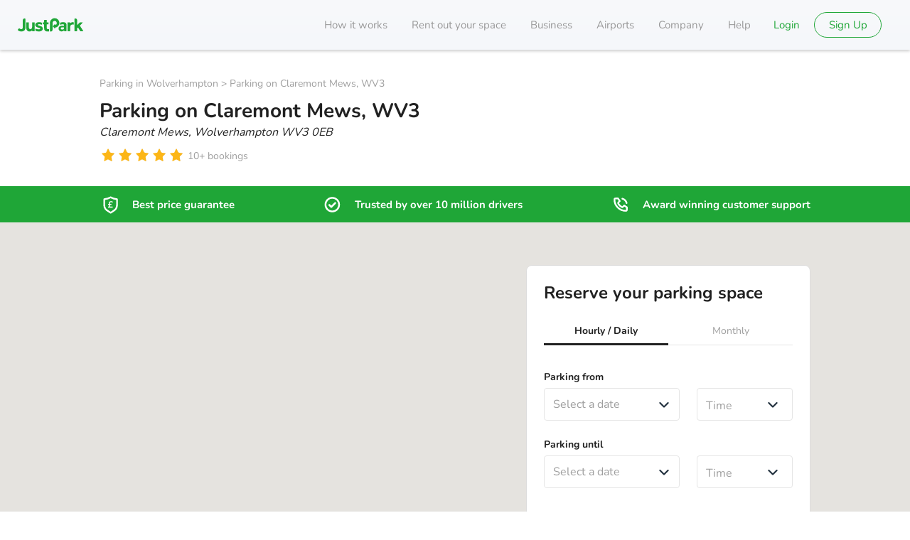

--- FILE ---
content_type: text/javascript
request_url: https://static.justpark.com/web/CgY-avPR.js
body_size: 5048
content:
import{j as e}from"./D_zvdyIk.js";import{r as c,L as i,i as w}from"./DjsCZrnQ.js";import{u as p}from"./iD2JqgH8.js";import{C as y}from"./DZY2h1iN.js";import{L as P}from"./D-_Hob1N.js";import{T as f}from"./BNJAK2fS.js";import{C as S}from"./BD0TSd0I.js";import{J as I}from"./BqVwo043.js";import{A as F}from"./BihzHNFG.js";import{L as x}from"./CCYlgrQN.js";import{b as z,i as T,j as L,c as C,d as D}from"./18wau-Oj.js";import{u as l}from"./BKjvDl9o.js";import{t as H}from"./o4mf64Qe.js";import{I as g}from"./D42HoEV_.js";import{g as v}from"./t7-z7fR2.js";import{D as A}from"./BKebZLL-.js";import{L as N}from"./UExllxS6.js";import{T as V}from"./C91JYX1w.js";import{T as $}from"./CmattRDY.js";const E=({children:s,isFooter:o=!1,openInNewTab:n=!1,className:r=null})=>{const t=p(z);return e.jsx("a",{onClick:()=>{H(o?"click:web-footer:help":"click:nav:help",{page:window.location.pathname.toLowerCase()})},href:t,target:n?"_blank":null,rel:"noopener noreferrer",className:r,children:s})},B="wrapper-mDS8u",M={wrapper:B},R=s=>{const o=[];return c.Children.forEach(s,n=>{c.isValidElement(n)&&n.type===c.Fragment?o.push(n.props.children):o.push(n)}),o},_=({children:s,className:o})=>{const[n,r]=c.useState(null),t=c.useCallback(u=>{r(k=>u===k?null:u)},[]),j=c.useMemo(()=>c.Children.map(R(s),(u,k)=>c.isValidElement(u)?c.cloneElement(u,{onClick:()=>{t(k)},isOpen:n===k}):u),[s,t,n]);return e.jsx("div",{className:`${M.wrapper} ${o}`,children:j})},O="item-iZG7u",U="title-0XSGN",J="titleTypography-x1p1V",G="accordionChevron-Fjqyw",K="accordionChevronSvg-LLwHX",W="childContainer-MDN-K",q="collapsibleContainer-Pgnxk",d={item:O,title:U,titleTypography:J,accordionChevron:G,accordionChevronSvg:K,childContainer:W,collapsibleContainer:q},h=({title:s,children:o,onClick:n,isOpen:r})=>e.jsxs("div",{className:d.item,"data-cy":"collapsible-column-accordion-item",children:[e.jsxs(P,{onClick:n,className:d.title,children:[e.jsx(f,{bold:!0,size:"h2",className:d.titleTypography,children:s}),e.jsx("div",{className:d.accordionChevron,children:e.jsx(S,{direction:r?"up":"down",className:d.accordionChevronSvg})})]}),e.jsx(y,{className:d.collapsibleContainer,isOpened:r,children:e.jsx("div",{className:d.childContainer,children:o})})]}),Q=({styles:s})=>{const{t:o}=l(),n=p(T);return e.jsxs("ul",{className:s.list,children:[e.jsx("li",{children:e.jsx(i,{to:"/uk/info/about-us",className:s.navigationLinks,children:o("footer:aboutUs","About us")})}),n&&e.jsx("li",{children:e.jsx(i,{to:"/uk/solutions/partnerships-and-affiliates",className:s.navigationLinks,children:o("footer:affiliates","Affiliates")})}),e.jsx("li",{children:e.jsx(i,{to:"/resource-centre",className:s.navigationLinks,children:o("footer:blog","Blog")})}),n&&e.jsx("li",{children:e.jsx(x,{to:"company/career/",className:s.navigationLinks,children:o("footer:careers","Careers")})}),e.jsx("li",{children:e.jsx(i,{to:"/business/blog",className:s.navigationLinks,children:o("footer:mediaCoverage","Media coverage")})}),n&&e.jsx("li",{children:e.jsx(x,{to:"sitemap/",className:s.navigationLinks,children:o("footer:siteMap","Site map")})})]})},Z=({styles:s})=>{const{t:o}=l();return e.jsxs("ul",{className:s.list,children:[e.jsx("li",{children:e.jsx(i,{to:"/uk/destinations/airport-parking",className:s.navigationLinks,children:o("footer:airportParking","Airport parking")})}),e.jsx("li",{children:e.jsx(i,{to:"/uk/destinations/city-breaks",className:s.navigationLinks,children:o("footer:cityParking","City parking")})}),e.jsx("li",{children:e.jsx(i,{to:"/uk/destinations/stadium-parking",className:s.navigationLinks,children:o("footer:stadiumParking","Stadium parking")})}),e.jsx("li",{children:e.jsx(i,{to:"/uk/destinations/train-station-parking",className:s.navigationLinks,children:o("footer:stationParking","Station parking")})})]})},X=({styles:s})=>{const{t:o}=l(),n=p(L);return e.jsxs("ul",{className:s.list,children:[n&&e.jsx("li",{children:e.jsx(i,{to:"how-it-works",className:s.navigationLinks,children:o("footer:howJPWorks","How JustPark works")})}),e.jsx("li",{children:e.jsx(E,{isFooter:!0,className:s.navigationLinks,children:o("footer:helpCentre","Help centre")})})]})},Y=({styles:s,region:o})=>{const{t:n}=l();return e.jsxs("ul",{className:s.list,children:[o==="UK"&&e.jsx("li",{children:e.jsx(i,{to:"/uk/business/solutions/corporate/",className:s.navigationLinks,children:n("footer:businessAccounts","Business accounts")})}),e.jsx("li",{children:e.jsx(i,{to:"/business",className:s.navigationLinks,children:n("footer:carParkManagement","Car park management")})}),e.jsx("li",{children:e.jsx(x,{to:"ev/ev-home/",className:s.navigationLinks,children:n("footer:ev","Electric vehicle charging")})}),e.jsx("li",{children:e.jsx(i,{to:"/how-it-works/rent-out-your-driveway",className:s.navigationLinks,children:n("footer:rentOutDriveway","Rent out your driveway")})}),e.jsx("li",{children:e.jsx(x,{to:"ev/justcharge/",className:s.navigationLinks,children:n("footer:rentOutEv","Rent out your EV charger")})})]})};var ee={prefix:"fab",iconName:"facebook-f",icon:[320,512,[],"f39e","M279.14 288l14.22-92.66h-88.91v-60.13c0-25.35 12.42-50.06 52.24-50.06h40.42V6.26S260.43 0 225.36 0c-73.22 0-121.08 44.38-121.08 124.72v70.62H22.89V288h81.39v224h100.17V288z"]},se={prefix:"fab",iconName:"linkedin",icon:[448,512,[],"f08c","M416 32H31.9C14.3 32 0 46.5 0 64.3v383.4C0 465.5 14.3 480 31.9 480H416c17.6 0 32-14.5 32-32.3V64.3c0-17.8-14.4-32.3-32-32.3zM135.4 416H69V202.2h66.5V416zm-33.2-243c-21.3 0-38.5-17.3-38.5-38.5S80.9 96 102.2 96c21.2 0 38.5 17.3 38.5 38.5 0 21.3-17.2 38.5-38.5 38.5zm282.1 243h-66.4V312c0-24.8-.5-56.7-34.5-56.7-34.6 0-39.9 27-39.9 54.9V416h-66.4V202.2h63.7v29.2h.9c8.9-16.8 30.6-34.5 62.9-34.5 67.2 0 79.7 44.3 79.7 101.9V416z"]},ne={prefix:"fab",iconName:"instagram",icon:[448,512,[],"f16d","M224.1 141c-63.6 0-114.9 51.3-114.9 114.9s51.3 114.9 114.9 114.9S339 319.5 339 255.9 287.7 141 224.1 141zm0 189.6c-41.1 0-74.7-33.5-74.7-74.7s33.5-74.7 74.7-74.7 74.7 33.5 74.7 74.7-33.6 74.7-74.7 74.7zm146.4-194.3c0 14.9-12 26.8-26.8 26.8-14.9 0-26.8-12-26.8-26.8s12-26.8 26.8-26.8 26.8 12 26.8 26.8zm76.1 27.2c-1.7-35.9-9.9-67.7-36.2-93.9-26.2-26.2-58-34.4-93.9-36.2-37-2.1-147.9-2.1-184.9 0-35.8 1.7-67.6 9.9-93.9 36.1s-34.4 58-36.2 93.9c-2.1 37-2.1 147.9 0 184.9 1.7 35.9 9.9 67.7 36.2 93.9s58 34.4 93.9 36.2c37 2.1 147.9 2.1 184.9 0 35.9-1.7 67.7-9.9 93.9-36.2 26.2-26.2 34.4-58 36.2-93.9 2.1-37 2.1-147.8 0-184.8zM398.8 388c-7.8 19.6-22.9 34.7-42.6 42.6-29.5 11.7-99.5 9-132.1 9s-102.7 2.6-132.1-9c-19.6-7.8-34.7-22.9-42.6-42.6-11.7-29.5-9-99.5-9-132.1s-2.6-102.7 9-132.1c7.8-19.6 22.9-34.7 42.6-42.6 29.5-11.7 99.5-9 132.1-9s102.7-2.6 132.1 9c19.6 7.8 34.7 22.9 42.6 42.6 11.7 29.5 9 99.5 9 132.1s2.7 102.7-9 132.1z"]},oe={prefix:"fab",iconName:"twitter",icon:[512,512,[],"f099","M459.37 151.716c.325 4.548.325 9.097.325 13.645 0 138.72-105.583 298.558-298.558 298.558-59.452 0-114.68-17.219-161.137-47.106 8.447.974 16.568 1.299 25.34 1.299 49.055 0 94.213-16.568 130.274-44.832-46.132-.975-84.792-31.188-98.112-72.772 6.498.974 12.995 1.624 19.818 1.624 9.421 0 18.843-1.3 27.614-3.573-48.081-9.747-84.143-51.98-84.143-102.985v-1.299c13.969 7.797 30.214 12.67 47.431 13.319-28.264-18.843-46.781-51.005-46.781-87.391 0-19.492 5.197-37.36 14.294-52.954 51.655 63.675 129.3 105.258 216.365 109.807-1.624-7.797-2.599-15.918-2.599-24.04 0-57.828 46.782-104.934 104.934-104.934 30.213 0 57.502 12.67 76.67 33.137 23.715-4.548 46.456-13.32 66.599-25.34-7.798 24.366-24.366 44.833-46.132 57.827 21.117-2.273 41.584-8.122 60.426-16.243-14.292 20.791-32.161 39.308-52.628 54.253z"]};const ie=({size:s,className:o=""})=>{const n=v(s);return e.jsx("div",{className:`${n} ${o}`,children:e.jsx(g,{icon:se,className:n})})},ae=({size:s,className:o=""})=>{const n=v(s);return e.jsx("div",{className:`${n} ${o}`,children:e.jsx(g,{icon:ee,className:n})})},re=({size:s,className:o=""})=>{const n=v(s);return e.jsx("div",{className:`${n} ${o}`,children:e.jsx(g,{icon:ne,className:n})})},te=({size:s,className:o=""})=>{const n=v(s);return e.jsx("div",{className:`${n} ${o}`,children:e.jsx(g,{icon:oe,className:n})})},ce="footer-4INUW",le="b2bFooter-PleLc",de="footerContent-NP5tQ",he="jpLogoContainer-ior2v",me="jpLogo--B1v-",pe="accordionContainer-zdGM-",ue="unstyledList-FaHsI",je="linkList-2y7XS unstyledList-FaHsI",xe="navigationLinks-pQRVw",ke="lowerNavList-sOVsI unstyledList-FaHsI",fe="lowerNavLinks-Nee5k",ge="socialContainer-eSQmB",ve="appDownloadContainer-JAg2Z",Ne="socialListItem-i8iqE",Le="secondaryHeaders-RPefE",Ce="appDownloadList-GFcqw unstyledList-FaHsI",be="trustPilotContainer-zS5SV",we="localeContainer-y8BkK",ye="lowerNavContainer-tdPaI",Pe="legal-IO7u7",Se="icon-SPWes",a={footer:ce,b2bFooter:le,footerContent:de,jpLogoContainer:he,jpLogo:me,accordionContainer:pe,unstyledList:ue,linkList:je,navigationLinks:xe,lowerNavList:ke,lowerNavLinks:fe,socialContainer:ge,appDownloadContainer:ve,socialListItem:Ne,secondaryHeaders:Le,appDownloadList:Ce,trustPilotContainer:be,localeContainer:we,lowerNavContainer:ye,legal:Pe,icon:Se},Ie=()=>e.jsxs("ul",{className:a.unstyledList,children:[e.jsx("li",{className:a.socialListItem,children:e.jsx("a",{href:"https://www.facebook.com/JustParkHQ/",target:"_blank",rel:"noopener noreferrer","aria-label":"facebook",children:e.jsx(ae,{className:a.icon,size:16})})}),e.jsx("li",{className:a.socialListItem,children:e.jsx("a",{href:"https://www.instagram.com/justparkhq/",target:"_blank",rel:"noopener noreferrer","aria-label":"Instagram",children:e.jsx(re,{className:a.icon,size:16})})}),e.jsx("li",{className:a.socialListItem,children:e.jsx("a",{href:"https://twitter.com/JustPark",target:"_blank",rel:"noopener noreferrer","aria-label":"twitter",children:e.jsx(te,{className:a.icon,size:16})})}),e.jsx("li",{className:a.socialListItem,children:e.jsx("a",{href:"https://www.linkedin.com/company/justpark",target:"_blank",rel:"noopener noreferrer","aria-label":"LinkedIn",children:e.jsx(ie,{className:a.icon,size:16})})})]}),Fe=[{label:"English",value:"en-GB"},{label:"Cymraeg",value:"cy"}],ze=()=>{const s=p(C),{i18n:o}=l(),{language:n}=o,r=t=>{window.scrollTo(0,0),document.cookie=`i18next=${t}; SameSite=None; Secure; path=/`;const j=new URL(window.location.href);j.searchParams.delete("locale"),window.location.href=j.href};return s!=="UK"?null:e.jsx(A,{onChange:r,options:Fe,value:n,cypress:"locale-dropdown"})},Te=({isB2BFooter:s})=>{const o=new Date().getFullYear(),{t:n}=l();return e.jsxs(e.Fragment,{children:[e.jsx(f,{size:"subtext",color:"primary-inverse",children:e.jsx("span",{children:e.jsxs(V,{i18nKey:"footer:copyright",children:["© Copyright JustPark ",{year:o}]})})}),!s&&e.jsxs("ul",{className:a.lowerNavList,children:[e.jsx("li",{className:a.lowerNavLinks,children:e.jsx(N,{to:"cancellation-policy",size:"subtext",children:n("footer:cancellationPolicy","Cancellation policy")})}),e.jsx("li",{className:a.lowerNavLinks,children:e.jsx(N,{to:"/privacy-policy",size:"subtext",children:n("footer:privacyPolicy","Privacy Policy")})}),e.jsx("li",{className:a.lowerNavLinks,children:e.jsx(N,{to:"terms-and-conditions",size:"subtext",children:n("footer:termsOfUse","Terms of use")})})]})]})},De=({styles:s})=>{const{t:o}=l();return e.jsxs("ul",{className:s.list,children:[e.jsx("li",{children:e.jsx(i,{to:"/uk/info/about-us",className:s.navigationLinks,children:o("footer:about","About")})}),e.jsx("li",{children:e.jsx(x,{to:"company/career",className:s.navigationLinks,children:o("footer:careers","Careers")})}),e.jsx("li",{children:e.jsx(i,{to:"/business/blog/",className:s.navigationLinks,children:o("footer:newsroom","Newsroom")})}),e.jsx("li",{children:e.jsx(i,{to:"/resource-centre",className:s.navigationLinks,children:o("footer:resourceCenter","Resource Center")})})]})},He=({styles:s,region:o})=>{const{t:n}=l();return e.jsxs("ul",{className:s.list,children:[o==="US"&&e.jsxs(e.Fragment,{children:[e.jsx("li",{children:e.jsx(i,{to:"https://support-us.justpark.com/hc/en-gb",className:s.navigationLinks,children:n("footer:helpCenter","Help Center")})}),e.jsx("li",{children:e.jsx(i,{to:"/cancellation-policy",className:s.navigationLinks,children:n("footer:cancellationPolicy","Cancellation Policy")})}),e.jsx("li",{children:e.jsx(i,{to:"/privacy-policy",target:"_blank",className:s.navigationLinks,children:n("footer:privacyPolicy","Privacy Policy")})}),e.jsx("li",{children:e.jsx(i,{to:"/business/ccpa-notice/",className:s.navigationLinks,children:"CCPA Notice"})})]}),o==="UK"&&e.jsxs(e.Fragment,{children:[e.jsx("li",{children:e.jsx(i,{to:"https://support-uk.justpark.com/hc/en-gb/articles/360003145098-How-do-I-contact-JustPark",className:s.navigationLinks,children:"Customer Service"})}),e.jsx("li",{children:e.jsx(i,{to:"https://support-uk.justpark.com/hc/en-gb",className:s.navigationLinks,children:n("footer:helpCentre","Help Centre")})}),e.jsx("li",{children:e.jsx(i,{to:"/cancellation-policy",className:s.navigationLinks,children:n("footer:cancellationPolicy","Cancellation Policy")})}),e.jsx("li",{children:e.jsx(i,{to:"/privacy-policy",target:"_blank",className:s.navigationLinks,children:n("footer:privacyPolicy","Privacy Policy")})}),e.jsx("li",{children:e.jsx(i,{to:"/terms-and-conditions",className:s.navigationLinks,children:n("footer:terms","Terms of use")})})]})]})},Ae=({styles:s,region:o})=>{const{t:n}=l();return e.jsxs("ul",{className:s.list,children:[o==="US"&&e.jsxs(e.Fragment,{children:[e.jsx("li",{children:e.jsx(i,{to:"/us/business/solutions/reservations/",className:s.navigationLinks,children:n("footer:reservations","Reservations")})}),e.jsx("li",{children:e.jsx(i,{to:"/us/business/solutions/on-demand/",className:s.navigationLinks,children:n("footer:onDemand","On-Demand")})}),e.jsx("li",{children:e.jsx(i,{to:"/us/business/solutions/passes/",className:s.navigationLinks,children:n("footer:passes","Passes")})}),e.jsx("li",{children:e.jsx(i,{to:"/us/business/solutions/insights/",className:s.navigationLinks,children:n("footer:insights","Insights")})}),e.jsx("li",{children:e.jsx(i,{to:"/us/business/solutions/prime/",className:s.navigationLinks,children:n("footer:prime","Prime")})}),e.jsx("li",{children:e.jsx(i,{to:"/us/business/solutions/reach/",className:s.navigationLinks,children:n("footer:reach","Reach")})})]}),o==="UK"&&e.jsxs(e.Fragment,{children:[e.jsx("li",{children:e.jsx(i,{to:"/uk/business/solutions/reservations/",className:s.navigationLinks,children:n("footer:reservations","Reservations")})}),e.jsx("li",{children:e.jsx(i,{to:"/uk/business/solutions/on-demand/",className:s.navigationLinks,children:n("footer:onDemand","On-Demand")})}),e.jsx("li",{children:e.jsx(i,{to:"/uk/business/solutions/passes/",className:s.navigationLinks,children:n("footer:passes","Passes")})}),e.jsx("li",{children:e.jsx(i,{to:"/uk/business/solutions/insights/",className:s.navigationLinks,children:n("footer:insights","Insights")})}),e.jsx("li",{children:e.jsx(i,{to:"/uk/business/solutions/reach/",className:s.navigationLinks,children:n("footer:reach","Reach")})}),e.jsx("li",{children:e.jsx(i,{to:"/uk/business/solutions/corporate/",className:s.navigationLinks,children:"Corporate"})})]})]})},m={list:a.linkList,navigationLinks:a.navigationLinks},b=c.memo(({isB2BFooter:s=!1})=>{const{t:o}=l(),n=p(L),r=p(D),t=p(C);return e.jsx("footer",{className:`${a.footer} ${s?a.b2bFooter:""}`,"data-cy":"app-footer",children:e.jsxs("div",{className:a.footerContent,children:[e.jsx(_,{className:`${a.accordionContainer}`,children:s?e.jsxs(e.Fragment,{children:[e.jsx(h,{title:o("footer:company","Company"),children:e.jsx(De,{styles:m})}),e.jsx(h,{title:o("footer:support","Support"),children:e.jsx(He,{styles:m,region:t})}),e.jsx(h,{title:o("footer:forBusinesses","For Businesses"),children:e.jsx(Ae,{styles:m,region:t})})]}):e.jsxs(e.Fragment,{children:[e.jsx(h,{title:o("footer:titleInformation","Information"),children:e.jsx(Q,{styles:m})}),n&&e.jsx(h,{title:o("footer:titleServices","Services"),children:e.jsx(Y,{styles:m,region:t})}),n&&e.jsx(h,{title:o("footer:titlePoI","Points of interest"),children:e.jsx(Z,{styles:m})}),e.jsx(h,{title:o("footer:titleGetInTouch","Get in touch"),children:e.jsx(X,{styles:m})})]})}),e.jsx(w,{to:"/",className:a.jpLogoContainer,children:e.jsx(I,{className:a.jpLogo})}),r&&e.jsx("div",{className:a.trustPilotContainer,children:e.jsx($,{theme:"dark",height:"95px"})}),e.jsxs("div",{className:a.socialContainer,children:[e.jsx(f,{size:"secondary",color:"primary-inverse",className:a.secondaryHeaders,bold:!0,children:o("footer:socialCta","Follow us on")}),e.jsx(Ie,{})]}),e.jsxs("div",{className:a.appDownloadContainer,children:[e.jsx(f,{size:"secondary",color:"primary-inverse",className:a.secondaryHeaders,bold:!0,children:o("footer:appDownloadCta","Download JustPark App")}),e.jsx(F,{theme:"light",locationTrackEvent:"home_footer",baseClassName:a.appDownloadList})]}),e.jsx("div",{className:a.localeContainer,children:e.jsx(ze,{})}),e.jsx("div",{className:a.lowerNavContainer,children:e.jsx(Te,{isB2BFooter:s})}),e.jsxs("div",{className:a.legal,children:[e.jsx("div",{children:o("footer:legalDisclaimer","JustPark is the trading name of JustPark Parking Limited Registered in England and Wales No. 05956777 First Floor, 2 Pancras Square (Building B4), London, N1C 4AG, UK")}),e.jsxs("div",{children:["This site is protected by reCAPTCHA and the Google"," ",e.jsx("a",{href:"https://policies.google.com/privacy",target:"_blank",rel:"noopener noreferrer",children:"Privacy Policy"})," ","and"," ",e.jsx("a",{href:"https://policies.google.com/terms",target:"_blank",rel:"noopener noreferrer",children:"Terms of Service"})," ","apply."]})]})]})})});b.displayName="FooterMemo";const ss=Object.freeze(Object.defineProperty({__proto__:null,default:b},Symbol.toStringTag,{value:"Module"}));export{b as F,E as Z,ss as a};


--- FILE ---
content_type: text/javascript
request_url: https://static.justpark.com/web/Bvx1EWTZ.js
body_size: 1584
content:
const __vite__mapDeps=(i,m=__vite__mapDeps,d=(m.f||(m.f=["BIAQpt4I.js","DKXw99KT.js","DYh2_E6o.js","CEfkaQVu.js","BlhVAJGG.js","CR5lVAcG.js","CBUBlAx-.js"])))=>i.map(i=>d[i]);
import{_ as g}from"./CFJ8FVLw.js";import{f as O}from"./CNwCIBMD.js";import{s as T}from"./18wau-Oj.js";import{d as E}from"./v7LQjOR3.js";const C=E("jp:scriptLoader"),v={},U=(e,n=!1,o=!1,t=[])=>{if(e in v)return v[e];const s=new Promise((d,l)=>{const i=document.createElement("script");i.src=e,i.async=n,i.defer=o,t.forEach(a=>{i[a.key]=a.value}),i.addEventListener("load",()=>{d()}),i.addEventListener("error",()=>{l()}),window.document.body.appendChild(i)});return v[e]=s,s},b=e=>{let n;return new Promise(o=>{n=setInterval(()=>{if(!(e in window)){C("waitInWindow",e);return}clearInterval(n),o(window[e])},100)})},L=E("jp:consent"),$=e=>b("Fides").then(()=>{const n=()=>e.find(t=>window.Fides.consent[t]!==!0)!==void 0,o=n();return L("missing consent on page load",{missingConsent:o,requiredConsents:e,consent:window.Fides.consent}),o?new Promise(t=>{window.Fides.onFidesEvent("FidesUpdated",()=>{const s=n();L("missing consent after update",{missingConsent:s,requiredConsents:e,consent:window.Fides.consent}),t(s===!1)})}):!0}),G=e=>b("Fides").then(()=>window.Fides.consent[e]===!0),R=(e,n)=>{if(!Array.isArray(e)||e.length===0)return[];const{groups:o}=e.reduce((t,s)=>{const d=s.length;return t.groups.length===0||t.currentLength+d>n?(t.groups.push([s]),t.currentLength=d):(t.groups[t.groups.length-1].push(s),t.currentLength+=d),t},{groups:[],currentLength:0});return o},V=()=>{const e=g(()=>import("./BIAQpt4I.js"),__vite__mapDeps([0,1,2,3])),n=g(()=>import("./BlhVAJGG.js"),__vite__mapDeps([4,1,2,3]));let o,t;const s=new Promise(l=>{o=l}),d=new Promise(l=>{t=l});return{get(l,i){return i==="client"?{add:(...a)=>e.then(c=>c.ampli.client.add(...a))}:i==="setSessionId"?(...a)=>e.then(c=>c.ampli.client.setSessionId(...a)):(...a)=>e.then(({ampli:c})=>{if(i==="load"){const r=c[i](...a);return o(),r}return i==="identify"?s.then(()=>n).then(r=>{const[u,f,p]=a,m=new r.Identify;let w=p;u&&(w={...p,user_id:u});const F=f||{},{launch_darkly:y,...D}=F,P=Array.isArray(y)&&y.length>0;Object.entries({...D}).forEach(([I,_])=>{m.set(I,_)}),P&&m.set("launch_darkly",[]);const A=c.client.identify(m,w);return P&&R(y,1024).forEach(_=>{const k=new r.Identify;k.append("launch_darkly",_),c.client.identify(k,w)}),t(),A}):Promise.all([s,d]).then(()=>c[i](...a))})}}},h=new Proxy({},V());class W{constructor(n){this.name="properties-plugin",this.type="enrichment",this.state=n,this.isMobile=!1}async setup(){this.isMobile=window.innerWidth<=640}async execute(n){var t,s;const o=(s=(t=this.state)==null?void 0:t.ui)==null?void 0:s.region;return n.event_properties=n.event_properties||{},n.event_properties.mobile_web=this.isMobile,n.event_properties.region=o,n}}const H=(e,n)=>{const o=T(e);(o?Promise.resolve(!0):$(["analytics"])).then(s=>{var d,l;if(s){h.load({environment:O.isProduction?"production":"staging",client:{configuration:{defaultTracking:{formInteractions:!1,fileDownloads:!1,sessions:!n,pageViews:!1}}}}),n&&h.setSessionId(n);const i=(l=(d=e==null?void 0:e.auth)==null?void 0:d.user)==null?void 0:l.id,a=[],c=(r,u="")=>{r.ids.length>0&&r.ids.forEach(f=>{const p=r.entities[f];typeof p.value!="object"?a.push(`${u}${f}.${p.value}`):a.push(`${u}${f}.${p.variationIndex}`)})};c(e.launchDarkly),c(e.marketingLaunchDarkly,"marketing."),h.identify(i==null?void 0:i.toString(),{launch_darkly:a}),h.client.add(new W(e)),g(async()=>{const{pageViewTrackingPlugin:r}=await import("./CR5lVAcG.js");return{pageViewTrackingPlugin:r}},__vite__mapDeps([5,2])).then(({pageViewTrackingPlugin:r})=>{h.client.add(r())}),g(async()=>{const{sessionReplayPlugin:r}=await import("./CBUBlAx-.js");return{sessionReplayPlugin:r}},__vite__mapDeps([6,2,3])).then(({sessionReplayPlugin:r})=>{const u=r();h.client.add(u)})}})};export{b as a,h as b,H as c,G as h,U as s,$ as w};


--- FILE ---
content_type: text/javascript
request_url: https://static.justpark.com/web/CCYlgrQN.js
body_size: 93
content:
import{j as e}from"./D_zvdyIk.js";import{h as r}from"./qOVtIOEq.js";import{f as s}from"./CNwCIBMD.js";const f=t=>{var i;const o=(i=t.to)!=null&&i.startsWith("/")?t.to.slice(1):t.to,n=s.isDevelopment?`${r()}/${o}`:`/${o}`;return e.jsx("a",{href:n,onClick:t.onClick,...t,children:t.children})};export{f as L};


--- FILE ---
content_type: text/javascript
request_url: https://static.justpark.com/web/CHO7zfHm.js
body_size: 14918
content:
import{f as he}from"./v7LQjOR3.js";import{t as ce}from"./BmyZVcpD.js";const de={type:"logger",log(n){this.output("log",n)},warn(n){this.output("warn",n)},error(n){this.output("error",n)},output(n,e){console&&console[n]&&console[n].apply(console,e)}};class U{constructor(e){let t=arguments.length>1&&arguments[1]!==void 0?arguments[1]:{};this.init(e,t)}init(e){let t=arguments.length>1&&arguments[1]!==void 0?arguments[1]:{};this.prefix=t.prefix||"i18next:",this.logger=e||de,this.options=t,this.debug=t.debug}log(){for(var e=arguments.length,t=new Array(e),s=0;s<e;s++)t[s]=arguments[s];return this.forward(t,"log","",!0)}warn(){for(var e=arguments.length,t=new Array(e),s=0;s<e;s++)t[s]=arguments[s];return this.forward(t,"warn","",!0)}error(){for(var e=arguments.length,t=new Array(e),s=0;s<e;s++)t[s]=arguments[s];return this.forward(t,"error","")}deprecate(){for(var e=arguments.length,t=new Array(e),s=0;s<e;s++)t[s]=arguments[s];return this.forward(t,"warn","WARNING DEPRECATED: ",!0)}forward(e,t,s,i){return i&&!this.debug?null:(typeof e[0]=="string"&&(e[0]=`${s}${this.prefix} ${e[0]}`),this.logger[t](e))}create(e){return new U(this.logger,{prefix:`${this.prefix}:${e}:`,...this.options})}clone(e){return e=e||this.options,e.prefix=e.prefix||this.prefix,new U(this.logger,e)}}var C=new U;class J{constructor(){this.observers={}}on(e,t){return e.split(" ").forEach(s=>{this.observers[s]||(this.observers[s]=new Map);const i=this.observers[s].get(t)||0;this.observers[s].set(t,i+1)}),this}off(e,t){if(this.observers[e]){if(!t){delete this.observers[e];return}this.observers[e].delete(t)}}emit(e){for(var t=arguments.length,s=new Array(t>1?t-1:0),i=1;i<t;i++)s[i-1]=arguments[i];this.observers[e]&&Array.from(this.observers[e].entries()).forEach(a=>{let[o,l]=a;for(let f=0;f<l;f++)o(...s)}),this.observers["*"]&&Array.from(this.observers["*"].entries()).forEach(a=>{let[o,l]=a;for(let f=0;f<l;f++)o.apply(o,[e,...s])})}}const j=()=>{let n,e;const t=new Promise((s,i)=>{n=s,e=i});return t.resolve=n,t.reject=e,t},X=n=>n==null?"":""+n,pe=(n,e,t)=>{n.forEach(s=>{e[s]&&(t[s]=e[s])})},me=/###/g,q=n=>n&&n.indexOf("###")>-1?n.replace(me,"."):n,_=n=>!n||typeof n=="string",I=(n,e,t)=>{const s=typeof e!="string"?e:e.split(".");let i=0;for(;i<s.length-1;){if(_(n))return{};const r=q(s[i]);!n[r]&&t&&(n[r]=new t),Object.prototype.hasOwnProperty.call(n,r)?n=n[r]:n={},++i}return _(n)?{}:{obj:n,k:q(s[i])}},ee=(n,e,t)=>{const{obj:s,k:i}=I(n,e,Object);if(s!==void 0||e.length===1){s[i]=t;return}let r=e[e.length-1],a=e.slice(0,e.length-1),o=I(n,a,Object);for(;o.obj===void 0&&a.length;)r=`${a[a.length-1]}.${r}`,a=a.slice(0,a.length-1),o=I(n,a,Object),o&&o.obj&&typeof o.obj[`${o.k}.${r}`]<"u"&&(o.obj=void 0);o.obj[`${o.k}.${r}`]=t},ye=(n,e,t,s)=>{const{obj:i,k:r}=I(n,e,Object);i[r]=i[r]||[],i[r].push(t)},M=(n,e)=>{const{obj:t,k:s}=I(n,e);if(t)return t[s]},be=(n,e,t)=>{const s=M(n,t);return s!==void 0?s:M(e,t)},le=(n,e,t)=>{for(const s in e)s!=="__proto__"&&s!=="constructor"&&(s in n?typeof n[s]=="string"||n[s]instanceof String||typeof e[s]=="string"||e[s]instanceof String?t&&(n[s]=e[s]):le(n[s],e[s],t):n[s]=e[s]);return n},P=n=>n.replace(/[\-\[\]\/\{\}\(\)\*\+\?\.\\\^\$\|]/g,"\\$&");var xe={"&":"&amp;","<":"&lt;",">":"&gt;",'"':"&quot;","'":"&#39;","/":"&#x2F;"};const Se=n=>typeof n=="string"?n.replace(/[&<>"'\/]/g,e=>xe[e]):n;class Oe{constructor(e){this.capacity=e,this.regExpMap=new Map,this.regExpQueue=[]}getRegExp(e){const t=this.regExpMap.get(e);if(t!==void 0)return t;const s=new RegExp(e);return this.regExpQueue.length===this.capacity&&this.regExpMap.delete(this.regExpQueue.shift()),this.regExpMap.set(e,s),this.regExpQueue.push(e),s}}const ve=[" ",",","?","!",";"],Le=new Oe(20),we=(n,e,t)=>{e=e||"",t=t||"";const s=ve.filter(a=>e.indexOf(a)<0&&t.indexOf(a)<0);if(s.length===0)return!0;const i=Le.getRegExp(`(${s.map(a=>a==="?"?"\\?":a).join("|")})`);let r=!i.test(n);if(!r){const a=n.indexOf(t);a>0&&!i.test(n.substring(0,a))&&(r=!0)}return r},Q=function(n,e){let t=arguments.length>2&&arguments[2]!==void 0?arguments[2]:".";if(!n)return;if(n[e])return n[e];const s=e.split(t);let i=n;for(let r=0;r<s.length;){if(!i||typeof i!="object")return;let a,o="";for(let l=r;l<s.length;++l)if(l!==r&&(o+=t),o+=s[l],a=i[o],a!==void 0){if(["string","number","boolean"].indexOf(typeof a)>-1&&l<s.length-1)continue;r+=l-r+1;break}i=a}return i},H=n=>n&&n.replace("_","-");class te extends J{constructor(e){let t=arguments.length>1&&arguments[1]!==void 0?arguments[1]:{ns:["translation"],defaultNS:"translation"};super(),this.data=e||{},this.options=t,this.options.keySeparator===void 0&&(this.options.keySeparator="."),this.options.ignoreJSONStructure===void 0&&(this.options.ignoreJSONStructure=!0)}addNamespaces(e){this.options.ns.indexOf(e)<0&&this.options.ns.push(e)}removeNamespaces(e){const t=this.options.ns.indexOf(e);t>-1&&this.options.ns.splice(t,1)}getResource(e,t,s){let i=arguments.length>3&&arguments[3]!==void 0?arguments[3]:{};const r=i.keySeparator!==void 0?i.keySeparator:this.options.keySeparator,a=i.ignoreJSONStructure!==void 0?i.ignoreJSONStructure:this.options.ignoreJSONStructure;let o;e.indexOf(".")>-1?o=e.split("."):(o=[e,t],s&&(Array.isArray(s)?o.push(...s):typeof s=="string"&&r?o.push(...s.split(r)):o.push(s)));const l=M(this.data,o);return!l&&!t&&!s&&e.indexOf(".")>-1&&(e=o[0],t=o[1],s=o.slice(2).join(".")),l||!a||typeof s!="string"?l:Q(this.data&&this.data[e]&&this.data[e][t],s,r)}addResource(e,t,s,i){let r=arguments.length>4&&arguments[4]!==void 0?arguments[4]:{silent:!1};const a=r.keySeparator!==void 0?r.keySeparator:this.options.keySeparator;let o=[e,t];s&&(o=o.concat(a?s.split(a):s)),e.indexOf(".")>-1&&(o=e.split("."),i=t,t=o[1]),this.addNamespaces(t),ee(this.data,o,i),r.silent||this.emit("added",e,t,s,i)}addResources(e,t,s){let i=arguments.length>3&&arguments[3]!==void 0?arguments[3]:{silent:!1};for(const r in s)(typeof s[r]=="string"||Array.isArray(s[r]))&&this.addResource(e,t,r,s[r],{silent:!0});i.silent||this.emit("added",e,t,s)}addResourceBundle(e,t,s,i,r){let a=arguments.length>5&&arguments[5]!==void 0?arguments[5]:{silent:!1,skipCopy:!1},o=[e,t];e.indexOf(".")>-1&&(o=e.split("."),i=s,s=t,t=o[1]),this.addNamespaces(t);let l=M(this.data,o)||{};a.skipCopy||(s=JSON.parse(JSON.stringify(s))),i?le(l,s,r):l={...l,...s},ee(this.data,o,l),a.silent||this.emit("added",e,t,s)}removeResourceBundle(e,t){this.hasResourceBundle(e,t)&&delete this.data[e][t],this.removeNamespaces(t),this.emit("removed",e,t)}hasResourceBundle(e,t){return this.getResource(e,t)!==void 0}getResourceBundle(e,t){return t||(t=this.options.defaultNS),this.options.compatibilityAPI==="v1"?{...this.getResource(e,t)}:this.getResource(e,t)}getDataByLanguage(e){return this.data[e]}hasLanguageSomeTranslations(e){const t=this.getDataByLanguage(e);return!!(t&&Object.keys(t)||[]).find(i=>t[i]&&Object.keys(t[i]).length>0)}toJSON(){return this.data}}var ue={processors:{},addPostProcessor(n){this.processors[n.name]=n},handle(n,e,t,s,i){return n.forEach(r=>{this.processors[r]&&(e=this.processors[r].process(e,t,s,i))}),e}};const se={};class z extends J{constructor(e){let t=arguments.length>1&&arguments[1]!==void 0?arguments[1]:{};super(),pe(["resourceStore","languageUtils","pluralResolver","interpolator","backendConnector","i18nFormat","utils"],e,this),this.options=t,this.options.keySeparator===void 0&&(this.options.keySeparator="."),this.logger=C.create("translator")}changeLanguage(e){e&&(this.language=e)}exists(e){let t=arguments.length>1&&arguments[1]!==void 0?arguments[1]:{interpolation:{}};if(e==null)return!1;const s=this.resolve(e,t);return s&&s.res!==void 0}extractFromKey(e,t){let s=t.nsSeparator!==void 0?t.nsSeparator:this.options.nsSeparator;s===void 0&&(s=":");const i=t.keySeparator!==void 0?t.keySeparator:this.options.keySeparator;let r=t.ns||this.options.defaultNS||[];const a=s&&e.indexOf(s)>-1,o=!this.options.userDefinedKeySeparator&&!t.keySeparator&&!this.options.userDefinedNsSeparator&&!t.nsSeparator&&!we(e,s,i);if(a&&!o){const l=e.match(this.interpolator.nestingRegexp);if(l&&l.length>0)return{key:e,namespaces:r};const f=e.split(s);(s!==i||s===i&&this.options.ns.indexOf(f[0])>-1)&&(r=f.shift()),e=f.join(i)}return typeof r=="string"&&(r=[r]),{key:e,namespaces:r}}translate(e,t,s){if(typeof t!="object"&&this.options.overloadTranslationOptionHandler&&(t=this.options.overloadTranslationOptionHandler(arguments)),typeof t=="object"&&(t={...t}),t||(t={}),e==null)return"";Array.isArray(e)||(e=[String(e)]);const i=t.returnDetails!==void 0?t.returnDetails:this.options.returnDetails,r=t.keySeparator!==void 0?t.keySeparator:this.options.keySeparator,{key:a,namespaces:o}=this.extractFromKey(e[e.length-1],t),l=o[o.length-1],f=t.lng||this.language,g=t.appendNamespaceToCIMode||this.options.appendNamespaceToCIMode;if(f&&f.toLowerCase()==="cimode"){if(g){const y=t.nsSeparator||this.options.nsSeparator;return i?{res:`${l}${y}${a}`,usedKey:a,exactUsedKey:a,usedLng:f,usedNS:l,usedParams:this.getUsedParamsDetails(t)}:`${l}${y}${a}`}return i?{res:a,usedKey:a,exactUsedKey:a,usedLng:f,usedNS:l,usedParams:this.getUsedParamsDetails(t)}:a}const h=this.resolve(e,t);let u=h&&h.res;const c=h&&h.usedKey||a,d=h&&h.exactUsedKey||a,m=Object.prototype.toString.apply(u),p=["[object Number]","[object Function]","[object RegExp]"],O=t.joinArrays!==void 0?t.joinArrays:this.options.joinArrays,b=!this.i18nFormat||this.i18nFormat.handleAsObject;if(b&&u&&(typeof u!="string"&&typeof u!="boolean"&&typeof u!="number")&&p.indexOf(m)<0&&!(typeof O=="string"&&Array.isArray(u))){if(!t.returnObjects&&!this.options.returnObjects){this.options.returnedObjectHandler||this.logger.warn("accessing an object - but returnObjects options is not enabled!");const y=this.options.returnedObjectHandler?this.options.returnedObjectHandler(c,u,{...t,ns:o}):`key '${a} (${this.language})' returned an object instead of string.`;return i?(h.res=y,h.usedParams=this.getUsedParamsDetails(t),h):y}if(r){const y=Array.isArray(u),v=y?[]:{},w=y?d:c;for(const x in u)if(Object.prototype.hasOwnProperty.call(u,x)){const T=`${w}${r}${x}`;v[x]=this.translate(T,{...t,joinArrays:!1,ns:o}),v[x]===T&&(v[x]=u[x])}u=v}}else if(b&&typeof O=="string"&&Array.isArray(u))u=u.join(O),u&&(u=this.extendTranslation(u,e,t,s));else{let y=!1,v=!1;const w=t.count!==void 0&&typeof t.count!="string",x=z.hasDefaultValue(t),T=w?this.pluralResolver.getSuffix(f,t.count,t):"",fe=t.ordinal&&w?this.pluralResolver.getSuffix(f,t.count,{ordinal:!1}):"",Y=w&&!t.ordinal&&t.count===0&&this.pluralResolver.shouldUseIntlApi(),$=Y&&t[`defaultValue${this.options.pluralSeparator}zero`]||t[`defaultValue${T}`]||t[`defaultValue${fe}`]||t.defaultValue;!this.isValidLookup(u)&&x&&(y=!0,u=$),this.isValidLookup(u)||(v=!0,u=a);const ge=(t.missingKeyNoValueFallbackToKey||this.options.missingKeyNoValueFallbackToKey)&&v?void 0:u,k=x&&$!==u&&this.options.updateMissing;if(v||y||k){if(this.logger.log(k?"updateKey":"missingKey",f,l,a,k?$:u),r){const L=this.resolve(a,{...t,keySeparator:!1});L&&L.res&&this.logger.warn("Seems the loaded translations were in flat JSON format instead of nested. Either set keySeparator: false on init or make sure your translations are published in nested format.")}let F=[];const V=this.languageUtils.getFallbackCodes(this.options.fallbackLng,t.lng||this.language);if(this.options.saveMissingTo==="fallback"&&V&&V[0])for(let L=0;L<V.length;L++)F.push(V[L]);else this.options.saveMissingTo==="all"?F=this.languageUtils.toResolveHierarchy(t.lng||this.language):F.push(t.lng||this.language);const G=(L,N,E)=>{const Z=x&&E!==u?E:ge;this.options.missingKeyHandler?this.options.missingKeyHandler(L,l,N,Z,k,t):this.backendConnector&&this.backendConnector.saveMissing&&this.backendConnector.saveMissing(L,l,N,Z,k,t),this.emit("missingKey",L,l,N,u)};this.options.saveMissing&&(this.options.saveMissingPlurals&&w?F.forEach(L=>{const N=this.pluralResolver.getSuffixes(L,t);Y&&t[`defaultValue${this.options.pluralSeparator}zero`]&&N.indexOf(`${this.options.pluralSeparator}zero`)<0&&N.push(`${this.options.pluralSeparator}zero`),N.forEach(E=>{G([L],a+E,t[`defaultValue${E}`]||$)})}):G(F,a,$))}u=this.extendTranslation(u,e,t,h,s),v&&u===a&&this.options.appendNamespaceToMissingKey&&(u=`${l}:${a}`),(v||y)&&this.options.parseMissingKeyHandler&&(this.options.compatibilityAPI!=="v1"?u=this.options.parseMissingKeyHandler(this.options.appendNamespaceToMissingKey?`${l}:${a}`:a,y?u:void 0):u=this.options.parseMissingKeyHandler(u))}return i?(h.res=u,h.usedParams=this.getUsedParamsDetails(t),h):u}extendTranslation(e,t,s,i,r){var a=this;if(this.i18nFormat&&this.i18nFormat.parse)e=this.i18nFormat.parse(e,{...this.options.interpolation.defaultVariables,...s},s.lng||this.language||i.usedLng,i.usedNS,i.usedKey,{resolved:i});else if(!s.skipInterpolation){s.interpolation&&this.interpolator.init({...s,interpolation:{...this.options.interpolation,...s.interpolation}});const f=typeof e=="string"&&(s&&s.interpolation&&s.interpolation.skipOnVariables!==void 0?s.interpolation.skipOnVariables:this.options.interpolation.skipOnVariables);let g;if(f){const u=e.match(this.interpolator.nestingRegexp);g=u&&u.length}let h=s.replace&&typeof s.replace!="string"?s.replace:s;if(this.options.interpolation.defaultVariables&&(h={...this.options.interpolation.defaultVariables,...h}),e=this.interpolator.interpolate(e,h,s.lng||this.language||i.usedLng,s),f){const u=e.match(this.interpolator.nestingRegexp),c=u&&u.length;g<c&&(s.nest=!1)}!s.lng&&this.options.compatibilityAPI!=="v1"&&i&&i.res&&(s.lng=this.language||i.usedLng),s.nest!==!1&&(e=this.interpolator.nest(e,function(){for(var u=arguments.length,c=new Array(u),d=0;d<u;d++)c[d]=arguments[d];return r&&r[0]===c[0]&&!s.context?(a.logger.warn(`It seems you are nesting recursively key: ${c[0]} in key: ${t[0]}`),null):a.translate(...c,t)},s)),s.interpolation&&this.interpolator.reset()}const o=s.postProcess||this.options.postProcess,l=typeof o=="string"?[o]:o;return e!=null&&l&&l.length&&s.applyPostProcessor!==!1&&(e=ue.handle(l,e,t,this.options&&this.options.postProcessPassResolved?{i18nResolved:{...i,usedParams:this.getUsedParamsDetails(s)},...s}:s,this)),e}resolve(e){let t=arguments.length>1&&arguments[1]!==void 0?arguments[1]:{},s,i,r,a,o;return typeof e=="string"&&(e=[e]),e.forEach(l=>{if(this.isValidLookup(s))return;const f=this.extractFromKey(l,t),g=f.key;i=g;let h=f.namespaces;this.options.fallbackNS&&(h=h.concat(this.options.fallbackNS));const u=t.count!==void 0&&typeof t.count!="string",c=u&&!t.ordinal&&t.count===0&&this.pluralResolver.shouldUseIntlApi(),d=t.context!==void 0&&(typeof t.context=="string"||typeof t.context=="number")&&t.context!=="",m=t.lngs?t.lngs:this.languageUtils.toResolveHierarchy(t.lng||this.language,t.fallbackLng);h.forEach(p=>{this.isValidLookup(s)||(o=p,!se[`${m[0]}-${p}`]&&this.utils&&this.utils.hasLoadedNamespace&&!this.utils.hasLoadedNamespace(o)&&(se[`${m[0]}-${p}`]=!0,this.logger.warn(`key "${i}" for languages "${m.join(", ")}" won't get resolved as namespace "${o}" was not yet loaded`,"This means something IS WRONG in your setup. You access the t function before i18next.init / i18next.loadNamespace / i18next.changeLanguage was done. Wait for the callback or Promise to resolve before accessing it!!!")),m.forEach(O=>{if(this.isValidLookup(s))return;a=O;const b=[g];if(this.i18nFormat&&this.i18nFormat.addLookupKeys)this.i18nFormat.addLookupKeys(b,g,O,p,t);else{let y;u&&(y=this.pluralResolver.getSuffix(O,t.count,t));const v=`${this.options.pluralSeparator}zero`,w=`${this.options.pluralSeparator}ordinal${this.options.pluralSeparator}`;if(u&&(b.push(g+y),t.ordinal&&y.indexOf(w)===0&&b.push(g+y.replace(w,this.options.pluralSeparator)),c&&b.push(g+v)),d){const x=`${g}${this.options.contextSeparator}${t.context}`;b.push(x),u&&(b.push(x+y),t.ordinal&&y.indexOf(w)===0&&b.push(x+y.replace(w,this.options.pluralSeparator)),c&&b.push(x+v))}}let D;for(;D=b.pop();)this.isValidLookup(s)||(r=D,s=this.getResource(O,p,D,t))}))})}),{res:s,usedKey:i,exactUsedKey:r,usedLng:a,usedNS:o}}isValidLookup(e){return e!==void 0&&!(!this.options.returnNull&&e===null)&&!(!this.options.returnEmptyString&&e==="")}getResource(e,t,s){let i=arguments.length>3&&arguments[3]!==void 0?arguments[3]:{};return this.i18nFormat&&this.i18nFormat.getResource?this.i18nFormat.getResource(e,t,s,i):this.resourceStore.getResource(e,t,s,i)}getUsedParamsDetails(){let e=arguments.length>0&&arguments[0]!==void 0?arguments[0]:{};const t=["defaultValue","ordinal","context","replace","lng","lngs","fallbackLng","ns","keySeparator","nsSeparator","returnObjects","returnDetails","joinArrays","postProcess","interpolation"],s=e.replace&&typeof e.replace!="string";let i=s?e.replace:e;if(s&&typeof e.count<"u"&&(i.count=e.count),this.options.interpolation.defaultVariables&&(i={...this.options.interpolation.defaultVariables,...i}),!s){i={...i};for(const r of t)delete i[r]}return i}static hasDefaultValue(e){const t="defaultValue";for(const s in e)if(Object.prototype.hasOwnProperty.call(e,s)&&t===s.substring(0,t.length)&&e[s]!==void 0)return!0;return!1}}const B=n=>n.charAt(0).toUpperCase()+n.slice(1);class ie{constructor(e){this.options=e,this.supportedLngs=this.options.supportedLngs||!1,this.logger=C.create("languageUtils")}getScriptPartFromCode(e){if(e=H(e),!e||e.indexOf("-")<0)return null;const t=e.split("-");return t.length===2||(t.pop(),t[t.length-1].toLowerCase()==="x")?null:this.formatLanguageCode(t.join("-"))}getLanguagePartFromCode(e){if(e=H(e),!e||e.indexOf("-")<0)return e;const t=e.split("-");return this.formatLanguageCode(t[0])}formatLanguageCode(e){if(typeof e=="string"&&e.indexOf("-")>-1){if(typeof Intl<"u"&&typeof Intl.getCanonicalLocales<"u")try{let i=Intl.getCanonicalLocales(e)[0];if(i&&this.options.lowerCaseLng&&(i=i.toLowerCase()),i)return i}catch{}const t=["hans","hant","latn","cyrl","cans","mong","arab"];let s=e.split("-");return this.options.lowerCaseLng?s=s.map(i=>i.toLowerCase()):s.length===2?(s[0]=s[0].toLowerCase(),s[1]=s[1].toUpperCase(),t.indexOf(s[1].toLowerCase())>-1&&(s[1]=B(s[1].toLowerCase()))):s.length===3&&(s[0]=s[0].toLowerCase(),s[1].length===2&&(s[1]=s[1].toUpperCase()),s[0]!=="sgn"&&s[2].length===2&&(s[2]=s[2].toUpperCase()),t.indexOf(s[1].toLowerCase())>-1&&(s[1]=B(s[1].toLowerCase())),t.indexOf(s[2].toLowerCase())>-1&&(s[2]=B(s[2].toLowerCase()))),s.join("-")}return this.options.cleanCode||this.options.lowerCaseLng?e.toLowerCase():e}isSupportedCode(e){return(this.options.load==="languageOnly"||this.options.nonExplicitSupportedLngs)&&(e=this.getLanguagePartFromCode(e)),!this.supportedLngs||!this.supportedLngs.length||this.supportedLngs.indexOf(e)>-1}getBestMatchFromCodes(e){if(!e)return null;let t;return e.forEach(s=>{if(t)return;const i=this.formatLanguageCode(s);(!this.options.supportedLngs||this.isSupportedCode(i))&&(t=i)}),!t&&this.options.supportedLngs&&e.forEach(s=>{if(t)return;const i=this.getLanguagePartFromCode(s);if(this.isSupportedCode(i))return t=i;t=this.options.supportedLngs.find(r=>{if(r===i)return r;if(!(r.indexOf("-")<0&&i.indexOf("-")<0)&&(r.indexOf("-")>0&&i.indexOf("-")<0&&r.substring(0,r.indexOf("-"))===i||r.indexOf(i)===0&&i.length>1))return r})}),t||(t=this.getFallbackCodes(this.options.fallbackLng)[0]),t}getFallbackCodes(e,t){if(!e)return[];if(typeof e=="function"&&(e=e(t)),typeof e=="string"&&(e=[e]),Array.isArray(e))return e;if(!t)return e.default||[];let s=e[t];return s||(s=e[this.getScriptPartFromCode(t)]),s||(s=e[this.formatLanguageCode(t)]),s||(s=e[this.getLanguagePartFromCode(t)]),s||(s=e.default),s||[]}toResolveHierarchy(e,t){const s=this.getFallbackCodes(t||this.options.fallbackLng||[],e),i=[],r=a=>{a&&(this.isSupportedCode(a)?i.push(a):this.logger.warn(`rejecting language code not found in supportedLngs: ${a}`))};return typeof e=="string"&&(e.indexOf("-")>-1||e.indexOf("_")>-1)?(this.options.load!=="languageOnly"&&r(this.formatLanguageCode(e)),this.options.load!=="languageOnly"&&this.options.load!=="currentOnly"&&r(this.getScriptPartFromCode(e)),this.options.load!=="currentOnly"&&r(this.getLanguagePartFromCode(e))):typeof e=="string"&&r(this.formatLanguageCode(e)),s.forEach(a=>{i.indexOf(a)<0&&r(this.formatLanguageCode(a))}),i}}let Ce=[{lngs:["ach","ak","am","arn","br","fil","gun","ln","mfe","mg","mi","oc","pt","pt-BR","tg","tl","ti","tr","uz","wa"],nr:[1,2],fc:1},{lngs:["af","an","ast","az","bg","bn","ca","da","de","dev","el","en","eo","es","et","eu","fi","fo","fur","fy","gl","gu","ha","hi","hu","hy","ia","it","kk","kn","ku","lb","mai","ml","mn","mr","nah","nap","nb","ne","nl","nn","no","nso","pa","pap","pms","ps","pt-PT","rm","sco","se","si","so","son","sq","sv","sw","ta","te","tk","ur","yo"],nr:[1,2],fc:2},{lngs:["ay","bo","cgg","fa","ht","id","ja","jbo","ka","km","ko","ky","lo","ms","sah","su","th","tt","ug","vi","wo","zh"],nr:[1],fc:3},{lngs:["be","bs","cnr","dz","hr","ru","sr","uk"],nr:[1,2,5],fc:4},{lngs:["ar"],nr:[0,1,2,3,11,100],fc:5},{lngs:["cs","sk"],nr:[1,2,5],fc:6},{lngs:["csb","pl"],nr:[1,2,5],fc:7},{lngs:["cy"],nr:[1,2,3,8],fc:8},{lngs:["fr"],nr:[1,2],fc:9},{lngs:["ga"],nr:[1,2,3,7,11],fc:10},{lngs:["gd"],nr:[1,2,3,20],fc:11},{lngs:["is"],nr:[1,2],fc:12},{lngs:["jv"],nr:[0,1],fc:13},{lngs:["kw"],nr:[1,2,3,4],fc:14},{lngs:["lt"],nr:[1,2,10],fc:15},{lngs:["lv"],nr:[1,2,0],fc:16},{lngs:["mk"],nr:[1,2],fc:17},{lngs:["mnk"],nr:[0,1,2],fc:18},{lngs:["mt"],nr:[1,2,11,20],fc:19},{lngs:["or"],nr:[2,1],fc:2},{lngs:["ro"],nr:[1,2,20],fc:20},{lngs:["sl"],nr:[5,1,2,3],fc:21},{lngs:["he","iw"],nr:[1,2,20,21],fc:22}],Ne={1:n=>+(n>1),2:n=>+(n!=1),3:n=>0,4:n=>n%10==1&&n%100!=11?0:n%10>=2&&n%10<=4&&(n%100<10||n%100>=20)?1:2,5:n=>n==0?0:n==1?1:n==2?2:n%100>=3&&n%100<=10?3:n%100>=11?4:5,6:n=>n==1?0:n>=2&&n<=4?1:2,7:n=>n==1?0:n%10>=2&&n%10<=4&&(n%100<10||n%100>=20)?1:2,8:n=>n==1?0:n==2?1:n!=8&&n!=11?2:3,9:n=>+(n>=2),10:n=>n==1?0:n==2?1:n<7?2:n<11?3:4,11:n=>n==1||n==11?0:n==2||n==12?1:n>2&&n<20?2:3,12:n=>+(n%10!=1||n%100==11),13:n=>+(n!==0),14:n=>n==1?0:n==2?1:n==3?2:3,15:n=>n%10==1&&n%100!=11?0:n%10>=2&&(n%100<10||n%100>=20)?1:2,16:n=>n%10==1&&n%100!=11?0:n!==0?1:2,17:n=>n==1||n%10==1&&n%100!=11?0:1,18:n=>n==0?0:n==1?1:2,19:n=>n==1?0:n==0||n%100>1&&n%100<11?1:n%100>10&&n%100<20?2:3,20:n=>n==1?0:n==0||n%100>0&&n%100<20?1:2,21:n=>n%100==1?1:n%100==2?2:n%100==3||n%100==4?3:0,22:n=>n==1?0:n==2?1:(n<0||n>10)&&n%10==0?2:3};const Pe=["v1","v2","v3"],Re=["v4"],ne={zero:0,one:1,two:2,few:3,many:4,other:5},$e=()=>{const n={};return Ce.forEach(e=>{e.lngs.forEach(t=>{n[t]={numbers:e.nr,plurals:Ne[e.fc]}})}),n};class ke{constructor(e){let t=arguments.length>1&&arguments[1]!==void 0?arguments[1]:{};this.languageUtils=e,this.options=t,this.logger=C.create("pluralResolver"),(!this.options.compatibilityJSON||Re.includes(this.options.compatibilityJSON))&&(typeof Intl>"u"||!Intl.PluralRules)&&(this.options.compatibilityJSON="v3",this.logger.error("Your environment seems not to be Intl API compatible, use an Intl.PluralRules polyfill. Will fallback to the compatibilityJSON v3 format handling.")),this.rules=$e(),this.pluralRulesCache={}}addRule(e,t){this.rules[e]=t}clearCache(){this.pluralRulesCache={}}getRule(e){let t=arguments.length>1&&arguments[1]!==void 0?arguments[1]:{};if(this.shouldUseIntlApi())try{const s=H(e==="dev"?"en":e),i=t.ordinal?"ordinal":"cardinal",r=JSON.stringify({cleanedCode:s,type:i});if(r in this.pluralRulesCache)return this.pluralRulesCache[r];const a=new Intl.PluralRules(s,{type:i});return this.pluralRulesCache[r]=a,a}catch{return}return this.rules[e]||this.rules[this.languageUtils.getLanguagePartFromCode(e)]}needsPlural(e){let t=arguments.length>1&&arguments[1]!==void 0?arguments[1]:{};const s=this.getRule(e,t);return this.shouldUseIntlApi()?s&&s.resolvedOptions().pluralCategories.length>1:s&&s.numbers.length>1}getPluralFormsOfKey(e,t){let s=arguments.length>2&&arguments[2]!==void 0?arguments[2]:{};return this.getSuffixes(e,s).map(i=>`${t}${i}`)}getSuffixes(e){let t=arguments.length>1&&arguments[1]!==void 0?arguments[1]:{};const s=this.getRule(e,t);return s?this.shouldUseIntlApi()?s.resolvedOptions().pluralCategories.sort((i,r)=>ne[i]-ne[r]).map(i=>`${this.options.prepend}${t.ordinal?`ordinal${this.options.prepend}`:""}${i}`):s.numbers.map(i=>this.getSuffix(e,i,t)):[]}getSuffix(e,t){let s=arguments.length>2&&arguments[2]!==void 0?arguments[2]:{};const i=this.getRule(e,s);return i?this.shouldUseIntlApi()?`${this.options.prepend}${s.ordinal?`ordinal${this.options.prepend}`:""}${i.select(t)}`:this.getSuffixRetroCompatible(i,t):(this.logger.warn(`no plural rule found for: ${e}`),"")}getSuffixRetroCompatible(e,t){const s=e.noAbs?e.plurals(t):e.plurals(Math.abs(t));let i=e.numbers[s];this.options.simplifyPluralSuffix&&e.numbers.length===2&&e.numbers[0]===1&&(i===2?i="plural":i===1&&(i=""));const r=()=>this.options.prepend&&i.toString()?this.options.prepend+i.toString():i.toString();return this.options.compatibilityJSON==="v1"?i===1?"":typeof i=="number"?`_plural_${i.toString()}`:r():this.options.compatibilityJSON==="v2"||this.options.simplifyPluralSuffix&&e.numbers.length===2&&e.numbers[0]===1?r():this.options.prepend&&s.toString()?this.options.prepend+s.toString():s.toString()}shouldUseIntlApi(){return!Pe.includes(this.options.compatibilityJSON)}}const re=function(n,e,t){let s=arguments.length>3&&arguments[3]!==void 0?arguments[3]:".",i=arguments.length>4&&arguments[4]!==void 0?arguments[4]:!0,r=be(n,e,t);return!r&&i&&typeof t=="string"&&(r=Q(n,t,s),r===void 0&&(r=Q(e,t,s))),r},W=n=>n.replace(/\$/g,"$$$$");class Fe{constructor(){let e=arguments.length>0&&arguments[0]!==void 0?arguments[0]:{};this.logger=C.create("interpolator"),this.options=e,this.format=e.interpolation&&e.interpolation.format||(t=>t),this.init(e)}init(){let e=arguments.length>0&&arguments[0]!==void 0?arguments[0]:{};e.interpolation||(e.interpolation={escapeValue:!0});const{escape:t,escapeValue:s,useRawValueToEscape:i,prefix:r,prefixEscaped:a,suffix:o,suffixEscaped:l,formatSeparator:f,unescapeSuffix:g,unescapePrefix:h,nestingPrefix:u,nestingPrefixEscaped:c,nestingSuffix:d,nestingSuffixEscaped:m,nestingOptionsSeparator:p,maxReplaces:O,alwaysFormat:b}=e.interpolation;this.escape=t!==void 0?t:Se,this.escapeValue=s!==void 0?s:!0,this.useRawValueToEscape=i!==void 0?i:!1,this.prefix=r?P(r):a||"{{",this.suffix=o?P(o):l||"}}",this.formatSeparator=f||",",this.unescapePrefix=g?"":h||"-",this.unescapeSuffix=this.unescapePrefix?"":g||"",this.nestingPrefix=u?P(u):c||P("$t("),this.nestingSuffix=d?P(d):m||P(")"),this.nestingOptionsSeparator=p||",",this.maxReplaces=O||1e3,this.alwaysFormat=b!==void 0?b:!1,this.resetRegExp()}reset(){this.options&&this.init(this.options)}resetRegExp(){const e=(t,s)=>t&&t.source===s?(t.lastIndex=0,t):new RegExp(s,"g");this.regexp=e(this.regexp,`${this.prefix}(.+?)${this.suffix}`),this.regexpUnescape=e(this.regexpUnescape,`${this.prefix}${this.unescapePrefix}(.+?)${this.unescapeSuffix}${this.suffix}`),this.nestingRegexp=e(this.nestingRegexp,`${this.nestingPrefix}(.+?)${this.nestingSuffix}`)}interpolate(e,t,s,i){let r,a,o;const l=this.options&&this.options.interpolation&&this.options.interpolation.defaultVariables||{},f=c=>{if(c.indexOf(this.formatSeparator)<0){const O=re(t,l,c,this.options.keySeparator,this.options.ignoreJSONStructure);return this.alwaysFormat?this.format(O,void 0,s,{...i,...t,interpolationkey:c}):O}const d=c.split(this.formatSeparator),m=d.shift().trim(),p=d.join(this.formatSeparator).trim();return this.format(re(t,l,m,this.options.keySeparator,this.options.ignoreJSONStructure),p,s,{...i,...t,interpolationkey:m})};this.resetRegExp();const g=i&&i.missingInterpolationHandler||this.options.missingInterpolationHandler,h=i&&i.interpolation&&i.interpolation.skipOnVariables!==void 0?i.interpolation.skipOnVariables:this.options.interpolation.skipOnVariables;return[{regex:this.regexpUnescape,safeValue:c=>W(c)},{regex:this.regexp,safeValue:c=>this.escapeValue?W(this.escape(c)):W(c)}].forEach(c=>{for(o=0;r=c.regex.exec(e);){const d=r[1].trim();if(a=f(d),a===void 0)if(typeof g=="function"){const p=g(e,r,i);a=typeof p=="string"?p:""}else if(i&&Object.prototype.hasOwnProperty.call(i,d))a="";else if(h){a=r[0];continue}else this.logger.warn(`missed to pass in variable ${d} for interpolating ${e}`),a="";else typeof a!="string"&&!this.useRawValueToEscape&&(a=X(a));const m=c.safeValue(a);if(e=e.replace(r[0],m),h?(c.regex.lastIndex+=a.length,c.regex.lastIndex-=r[0].length):c.regex.lastIndex=0,o++,o>=this.maxReplaces)break}}),e}nest(e,t){let s=arguments.length>2&&arguments[2]!==void 0?arguments[2]:{},i,r,a;const o=(l,f)=>{const g=this.nestingOptionsSeparator;if(l.indexOf(g)<0)return l;const h=l.split(new RegExp(`${g}[ ]*{`));let u=`{${h[1]}`;l=h[0],u=this.interpolate(u,a);const c=u.match(/'/g),d=u.match(/"/g);(c&&c.length%2===0&&!d||d.length%2!==0)&&(u=u.replace(/'/g,'"'));try{a=JSON.parse(u),f&&(a={...f,...a})}catch(m){return this.logger.warn(`failed parsing options string in nesting for key ${l}`,m),`${l}${g}${u}`}return a.defaultValue&&a.defaultValue.indexOf(this.prefix)>-1&&delete a.defaultValue,l};for(;i=this.nestingRegexp.exec(e);){let l=[];a={...s},a=a.replace&&typeof a.replace!="string"?a.replace:a,a.applyPostProcessor=!1,delete a.defaultValue;let f=!1;if(i[0].indexOf(this.formatSeparator)!==-1&&!/{.*}/.test(i[1])){const g=i[1].split(this.formatSeparator).map(h=>h.trim());i[1]=g.shift(),l=g,f=!0}if(r=t(o.call(this,i[1].trim(),a),a),r&&i[0]===e&&typeof r!="string")return r;typeof r!="string"&&(r=X(r)),r||(this.logger.warn(`missed to resolve ${i[1]} for nesting ${e}`),r=""),f&&(r=l.reduce((g,h)=>this.format(g,h,s.lng,{...s,interpolationkey:i[1].trim()}),r.trim())),e=e.replace(i[0],r),this.regexp.lastIndex=0}return e}}const Ee=n=>{let e=n.toLowerCase().trim();const t={};if(n.indexOf("(")>-1){const s=n.split("(");e=s[0].toLowerCase().trim();const i=s[1].substring(0,s[1].length-1);e==="currency"&&i.indexOf(":")<0?t.currency||(t.currency=i.trim()):e==="relativetime"&&i.indexOf(":")<0?t.range||(t.range=i.trim()):i.split(";").forEach(a=>{if(a){const[o,...l]=a.split(":"),f=l.join(":").trim().replace(/^'+|'+$/g,""),g=o.trim();t[g]||(t[g]=f),f==="false"&&(t[g]=!1),f==="true"&&(t[g]=!0),isNaN(f)||(t[g]=parseInt(f,10))}})}return{formatName:e,formatOptions:t}},R=n=>{const e={};return(t,s,i)=>{let r=i;i&&i.interpolationkey&&i.formatParams&&i.formatParams[i.interpolationkey]&&i[i.interpolationkey]&&(r={...r,[i.interpolationkey]:void 0});const a=s+JSON.stringify(r);let o=e[a];return o||(o=n(H(s),i),e[a]=o),o(t)}};class je{constructor(){let e=arguments.length>0&&arguments[0]!==void 0?arguments[0]:{};this.logger=C.create("formatter"),this.options=e,this.formats={number:R((t,s)=>{const i=new Intl.NumberFormat(t,{...s});return r=>i.format(r)}),currency:R((t,s)=>{const i=new Intl.NumberFormat(t,{...s,style:"currency"});return r=>i.format(r)}),datetime:R((t,s)=>{const i=new Intl.DateTimeFormat(t,{...s});return r=>i.format(r)}),relativetime:R((t,s)=>{const i=new Intl.RelativeTimeFormat(t,{...s});return r=>i.format(r,s.range||"day")}),list:R((t,s)=>{const i=new Intl.ListFormat(t,{...s});return r=>i.format(r)})},this.init(e)}init(e){const s=(arguments.length>1&&arguments[1]!==void 0?arguments[1]:{interpolation:{}}).interpolation;this.formatSeparator=s.formatSeparator?s.formatSeparator:s.formatSeparator||","}add(e,t){this.formats[e.toLowerCase().trim()]=t}addCached(e,t){this.formats[e.toLowerCase().trim()]=R(t)}format(e,t,s){let i=arguments.length>3&&arguments[3]!==void 0?arguments[3]:{};const r=t.split(this.formatSeparator);if(r.length>1&&r[0].indexOf("(")>1&&r[0].indexOf(")")<0&&r.find(o=>o.indexOf(")")>-1)){const o=r.findIndex(l=>l.indexOf(")")>-1);r[0]=[r[0],...r.splice(1,o)].join(this.formatSeparator)}return r.reduce((o,l)=>{const{formatName:f,formatOptions:g}=Ee(l);if(this.formats[f]){let h=o;try{const u=i&&i.formatParams&&i.formatParams[i.interpolationkey]||{},c=u.locale||u.lng||i.locale||i.lng||s;h=this.formats[f](o,c,{...g,...i,...u})}catch(u){this.logger.warn(u)}return h}else this.logger.warn(`there was no format function for ${f}`);return o},e)}}const Ie=(n,e)=>{n.pending[e]!==void 0&&(delete n.pending[e],n.pendingCount--)};class Ae extends J{constructor(e,t,s){let i=arguments.length>3&&arguments[3]!==void 0?arguments[3]:{};super(),this.backend=e,this.store=t,this.services=s,this.languageUtils=s.languageUtils,this.options=i,this.logger=C.create("backendConnector"),this.waitingReads=[],this.maxParallelReads=i.maxParallelReads||10,this.readingCalls=0,this.maxRetries=i.maxRetries>=0?i.maxRetries:5,this.retryTimeout=i.retryTimeout>=1?i.retryTimeout:350,this.state={},this.queue=[],this.backend&&this.backend.init&&this.backend.init(s,i.backend,i)}queueLoad(e,t,s,i){const r={},a={},o={},l={};return e.forEach(f=>{let g=!0;t.forEach(h=>{const u=`${f}|${h}`;!s.reload&&this.store.hasResourceBundle(f,h)?this.state[u]=2:this.state[u]<0||(this.state[u]===1?a[u]===void 0&&(a[u]=!0):(this.state[u]=1,g=!1,a[u]===void 0&&(a[u]=!0),r[u]===void 0&&(r[u]=!0),l[h]===void 0&&(l[h]=!0)))}),g||(o[f]=!0)}),(Object.keys(r).length||Object.keys(a).length)&&this.queue.push({pending:a,pendingCount:Object.keys(a).length,loaded:{},errors:[],callback:i}),{toLoad:Object.keys(r),pending:Object.keys(a),toLoadLanguages:Object.keys(o),toLoadNamespaces:Object.keys(l)}}loaded(e,t,s){const i=e.split("|"),r=i[0],a=i[1];t&&this.emit("failedLoading",r,a,t),!t&&s&&this.store.addResourceBundle(r,a,s,void 0,void 0,{skipCopy:!0}),this.state[e]=t?-1:2,t&&s&&(this.state[e]=0);const o={};this.queue.forEach(l=>{ye(l.loaded,[r],a),Ie(l,e),t&&l.errors.push(t),l.pendingCount===0&&!l.done&&(Object.keys(l.loaded).forEach(f=>{o[f]||(o[f]={});const g=l.loaded[f];g.length&&g.forEach(h=>{o[f][h]===void 0&&(o[f][h]=!0)})}),l.done=!0,l.errors.length?l.callback(l.errors):l.callback())}),this.emit("loaded",o),this.queue=this.queue.filter(l=>!l.done)}read(e,t,s){let i=arguments.length>3&&arguments[3]!==void 0?arguments[3]:0,r=arguments.length>4&&arguments[4]!==void 0?arguments[4]:this.retryTimeout,a=arguments.length>5?arguments[5]:void 0;if(!e.length)return a(null,{});if(this.readingCalls>=this.maxParallelReads){this.waitingReads.push({lng:e,ns:t,fcName:s,tried:i,wait:r,callback:a});return}this.readingCalls++;const o=(f,g)=>{if(this.readingCalls--,this.waitingReads.length>0){const h=this.waitingReads.shift();this.read(h.lng,h.ns,h.fcName,h.tried,h.wait,h.callback)}if(f&&g&&i<this.maxRetries){setTimeout(()=>{this.read.call(this,e,t,s,i+1,r*2,a)},r);return}a(f,g)},l=this.backend[s].bind(this.backend);if(l.length===2){try{const f=l(e,t);f&&typeof f.then=="function"?f.then(g=>o(null,g)).catch(o):o(null,f)}catch(f){o(f)}return}return l(e,t,o)}prepareLoading(e,t){let s=arguments.length>2&&arguments[2]!==void 0?arguments[2]:{},i=arguments.length>3?arguments[3]:void 0;if(!this.backend)return this.logger.warn("No backend was added via i18next.use. Will not load resources."),i&&i();typeof e=="string"&&(e=this.languageUtils.toResolveHierarchy(e)),typeof t=="string"&&(t=[t]);const r=this.queueLoad(e,t,s,i);if(!r.toLoad.length)return r.pending.length||i(),null;r.toLoad.forEach(a=>{this.loadOne(a)})}load(e,t,s){this.prepareLoading(e,t,{},s)}reload(e,t,s){this.prepareLoading(e,t,{reload:!0},s)}loadOne(e){let t=arguments.length>1&&arguments[1]!==void 0?arguments[1]:"";const s=e.split("|"),i=s[0],r=s[1];this.read(i,r,"read",void 0,void 0,(a,o)=>{a&&this.logger.warn(`${t}loading namespace ${r} for language ${i} failed`,a),!a&&o&&this.logger.log(`${t}loaded namespace ${r} for language ${i}`,o),this.loaded(e,a,o)})}saveMissing(e,t,s,i,r){let a=arguments.length>5&&arguments[5]!==void 0?arguments[5]:{},o=arguments.length>6&&arguments[6]!==void 0?arguments[6]:()=>{};if(this.services.utils&&this.services.utils.hasLoadedNamespace&&!this.services.utils.hasLoadedNamespace(t)){this.logger.warn(`did not save key "${s}" as the namespace "${t}" was not yet loaded`,"This means something IS WRONG in your setup. You access the t function before i18next.init / i18next.loadNamespace / i18next.changeLanguage was done. Wait for the callback or Promise to resolve before accessing it!!!");return}if(!(s==null||s==="")){if(this.backend&&this.backend.create){const l={...a,isUpdate:r},f=this.backend.create.bind(this.backend);if(f.length<6)try{let g;f.length===5?g=f(e,t,s,i,l):g=f(e,t,s,i),g&&typeof g.then=="function"?g.then(h=>o(null,h)).catch(o):o(null,g)}catch(g){o(g)}else f(e,t,s,i,o,l)}!e||!e[0]||this.store.addResource(e[0],t,s,i)}}}const ae=()=>({debug:!1,initImmediate:!0,ns:["translation"],defaultNS:["translation"],fallbackLng:["dev"],fallbackNS:!1,supportedLngs:!1,nonExplicitSupportedLngs:!1,load:"all",preload:!1,simplifyPluralSuffix:!0,keySeparator:".",nsSeparator:":",pluralSeparator:"_",contextSeparator:"_",partialBundledLanguages:!1,saveMissing:!1,updateMissing:!1,saveMissingTo:"fallback",saveMissingPlurals:!0,missingKeyHandler:!1,missingInterpolationHandler:!1,postProcess:!1,postProcessPassResolved:!1,returnNull:!1,returnEmptyString:!0,returnObjects:!1,joinArrays:!1,returnedObjectHandler:!1,parseMissingKeyHandler:!1,appendNamespaceToMissingKey:!1,appendNamespaceToCIMode:!1,overloadTranslationOptionHandler:n=>{let e={};if(typeof n[1]=="object"&&(e=n[1]),typeof n[1]=="string"&&(e.defaultValue=n[1]),typeof n[2]=="string"&&(e.tDescription=n[2]),typeof n[2]=="object"||typeof n[3]=="object"){const t=n[3]||n[2];Object.keys(t).forEach(s=>{e[s]=t[s]})}return e},interpolation:{escapeValue:!0,format:n=>n,prefix:"{{",suffix:"}}",formatSeparator:",",unescapePrefix:"-",nestingPrefix:"$t(",nestingSuffix:")",nestingOptionsSeparator:",",maxReplaces:1e3,skipOnVariables:!0}}),oe=n=>(typeof n.ns=="string"&&(n.ns=[n.ns]),typeof n.fallbackLng=="string"&&(n.fallbackLng=[n.fallbackLng]),typeof n.fallbackNS=="string"&&(n.fallbackNS=[n.fallbackNS]),n.supportedLngs&&n.supportedLngs.indexOf("cimode")<0&&(n.supportedLngs=n.supportedLngs.concat(["cimode"])),n),K=()=>{},De=n=>{Object.getOwnPropertyNames(Object.getPrototypeOf(n)).forEach(t=>{typeof n[t]=="function"&&(n[t]=n[t].bind(n))})};class A extends J{constructor(){let e=arguments.length>0&&arguments[0]!==void 0?arguments[0]:{},t=arguments.length>1?arguments[1]:void 0;if(super(),this.options=oe(e),this.services={},this.logger=C,this.modules={external:[]},De(this),t&&!this.isInitialized&&!e.isClone){if(!this.options.initImmediate)return this.init(e,t),this;setTimeout(()=>{this.init(e,t)},0)}}init(){var e=this;let t=arguments.length>0&&arguments[0]!==void 0?arguments[0]:{},s=arguments.length>1?arguments[1]:void 0;this.isInitializing=!0,typeof t=="function"&&(s=t,t={}),!t.defaultNS&&t.defaultNS!==!1&&t.ns&&(typeof t.ns=="string"?t.defaultNS=t.ns:t.ns.indexOf("translation")<0&&(t.defaultNS=t.ns[0]));const i=ae();this.options={...i,...this.options,...oe(t)},this.options.compatibilityAPI!=="v1"&&(this.options.interpolation={...i.interpolation,...this.options.interpolation}),t.keySeparator!==void 0&&(this.options.userDefinedKeySeparator=t.keySeparator),t.nsSeparator!==void 0&&(this.options.userDefinedNsSeparator=t.nsSeparator);const r=g=>g?typeof g=="function"?new g:g:null;if(!this.options.isClone){this.modules.logger?C.init(r(this.modules.logger),this.options):C.init(null,this.options);let g;this.modules.formatter?g=this.modules.formatter:typeof Intl<"u"&&(g=je);const h=new ie(this.options);this.store=new te(this.options.resources,this.options);const u=this.services;u.logger=C,u.resourceStore=this.store,u.languageUtils=h,u.pluralResolver=new ke(h,{prepend:this.options.pluralSeparator,compatibilityJSON:this.options.compatibilityJSON,simplifyPluralSuffix:this.options.simplifyPluralSuffix}),g&&(!this.options.interpolation.format||this.options.interpolation.format===i.interpolation.format)&&(u.formatter=r(g),u.formatter.init(u,this.options),this.options.interpolation.format=u.formatter.format.bind(u.formatter)),u.interpolator=new Fe(this.options),u.utils={hasLoadedNamespace:this.hasLoadedNamespace.bind(this)},u.backendConnector=new Ae(r(this.modules.backend),u.resourceStore,u,this.options),u.backendConnector.on("*",function(c){for(var d=arguments.length,m=new Array(d>1?d-1:0),p=1;p<d;p++)m[p-1]=arguments[p];e.emit(c,...m)}),this.modules.languageDetector&&(u.languageDetector=r(this.modules.languageDetector),u.languageDetector.init&&u.languageDetector.init(u,this.options.detection,this.options)),this.modules.i18nFormat&&(u.i18nFormat=r(this.modules.i18nFormat),u.i18nFormat.init&&u.i18nFormat.init(this)),this.translator=new z(this.services,this.options),this.translator.on("*",function(c){for(var d=arguments.length,m=new Array(d>1?d-1:0),p=1;p<d;p++)m[p-1]=arguments[p];e.emit(c,...m)}),this.modules.external.forEach(c=>{c.init&&c.init(this)})}if(this.format=this.options.interpolation.format,s||(s=K),this.options.fallbackLng&&!this.services.languageDetector&&!this.options.lng){const g=this.services.languageUtils.getFallbackCodes(this.options.fallbackLng);g.length>0&&g[0]!=="dev"&&(this.options.lng=g[0])}!this.services.languageDetector&&!this.options.lng&&this.logger.warn("init: no languageDetector is used and no lng is defined"),["getResource","hasResourceBundle","getResourceBundle","getDataByLanguage"].forEach(g=>{this[g]=function(){return e.store[g](...arguments)}}),["addResource","addResources","addResourceBundle","removeResourceBundle"].forEach(g=>{this[g]=function(){return e.store[g](...arguments),e}});const l=j(),f=()=>{const g=(h,u)=>{this.isInitializing=!1,this.isInitialized&&!this.initializedStoreOnce&&this.logger.warn("init: i18next is already initialized. You should call init just once!"),this.isInitialized=!0,this.options.isClone||this.logger.log("initialized",this.options),this.emit("initialized",this.options),l.resolve(u),s(h,u)};if(this.languages&&this.options.compatibilityAPI!=="v1"&&!this.isInitialized)return g(null,this.t.bind(this));this.changeLanguage(this.options.lng,g)};return this.options.resources||!this.options.initImmediate?f():setTimeout(f,0),l}loadResources(e){let s=arguments.length>1&&arguments[1]!==void 0?arguments[1]:K;const i=typeof e=="string"?e:this.language;if(typeof e=="function"&&(s=e),!this.options.resources||this.options.partialBundledLanguages){if(i&&i.toLowerCase()==="cimode"&&(!this.options.preload||this.options.preload.length===0))return s();const r=[],a=o=>{if(!o||o==="cimode")return;this.services.languageUtils.toResolveHierarchy(o).forEach(f=>{f!=="cimode"&&r.indexOf(f)<0&&r.push(f)})};i?a(i):this.services.languageUtils.getFallbackCodes(this.options.fallbackLng).forEach(l=>a(l)),this.options.preload&&this.options.preload.forEach(o=>a(o)),this.services.backendConnector.load(r,this.options.ns,o=>{!o&&!this.resolvedLanguage&&this.language&&this.setResolvedLanguage(this.language),s(o)})}else s(null)}reloadResources(e,t,s){const i=j();return typeof e=="function"&&(s=e,e=void 0),typeof t=="function"&&(s=t,t=void 0),e||(e=this.languages),t||(t=this.options.ns),s||(s=K),this.services.backendConnector.reload(e,t,r=>{i.resolve(),s(r)}),i}use(e){if(!e)throw new Error("You are passing an undefined module! Please check the object you are passing to i18next.use()");if(!e.type)throw new Error("You are passing a wrong module! Please check the object you are passing to i18next.use()");return e.type==="backend"&&(this.modules.backend=e),(e.type==="logger"||e.log&&e.warn&&e.error)&&(this.modules.logger=e),e.type==="languageDetector"&&(this.modules.languageDetector=e),e.type==="i18nFormat"&&(this.modules.i18nFormat=e),e.type==="postProcessor"&&ue.addPostProcessor(e),e.type==="formatter"&&(this.modules.formatter=e),e.type==="3rdParty"&&this.modules.external.push(e),this}setResolvedLanguage(e){if(!(!e||!this.languages)&&!(["cimode","dev"].indexOf(e)>-1))for(let t=0;t<this.languages.length;t++){const s=this.languages[t];if(!(["cimode","dev"].indexOf(s)>-1)&&this.store.hasLanguageSomeTranslations(s)){this.resolvedLanguage=s;break}}}changeLanguage(e,t){var s=this;this.isLanguageChangingTo=e;const i=j();this.emit("languageChanging",e);const r=l=>{this.language=l,this.languages=this.services.languageUtils.toResolveHierarchy(l),this.resolvedLanguage=void 0,this.setResolvedLanguage(l)},a=(l,f)=>{f?(r(f),this.translator.changeLanguage(f),this.isLanguageChangingTo=void 0,this.emit("languageChanged",f),this.logger.log("languageChanged",f)):this.isLanguageChangingTo=void 0,i.resolve(function(){return s.t(...arguments)}),t&&t(l,function(){return s.t(...arguments)})},o=l=>{!e&&!l&&this.services.languageDetector&&(l=[]);const f=typeof l=="string"?l:this.services.languageUtils.getBestMatchFromCodes(l);f&&(this.language||r(f),this.translator.language||this.translator.changeLanguage(f),this.services.languageDetector&&this.services.languageDetector.cacheUserLanguage&&this.services.languageDetector.cacheUserLanguage(f)),this.loadResources(f,g=>{a(g,f)})};return!e&&this.services.languageDetector&&!this.services.languageDetector.async?o(this.services.languageDetector.detect()):!e&&this.services.languageDetector&&this.services.languageDetector.async?this.services.languageDetector.detect.length===0?this.services.languageDetector.detect().then(o):this.services.languageDetector.detect(o):o(e),i}getFixedT(e,t,s){var i=this;const r=function(a,o){let l;if(typeof o!="object"){for(var f=arguments.length,g=new Array(f>2?f-2:0),h=2;h<f;h++)g[h-2]=arguments[h];l=i.options.overloadTranslationOptionHandler([a,o].concat(g))}else l={...o};l.lng=l.lng||r.lng,l.lngs=l.lngs||r.lngs,l.ns=l.ns||r.ns,l.keyPrefix!==""&&(l.keyPrefix=l.keyPrefix||s||r.keyPrefix);const u=i.options.keySeparator||".";let c;return l.keyPrefix&&Array.isArray(a)?c=a.map(d=>`${l.keyPrefix}${u}${d}`):c=l.keyPrefix?`${l.keyPrefix}${u}${a}`:a,i.t(c,l)};return typeof e=="string"?r.lng=e:r.lngs=e,r.ns=t,r.keyPrefix=s,r}t(){return this.translator&&this.translator.translate(...arguments)}exists(){return this.translator&&this.translator.exists(...arguments)}setDefaultNamespace(e){this.options.defaultNS=e}hasLoadedNamespace(e){let t=arguments.length>1&&arguments[1]!==void 0?arguments[1]:{};if(!this.isInitialized)return this.logger.warn("hasLoadedNamespace: i18next was not initialized",this.languages),!1;if(!this.languages||!this.languages.length)return this.logger.warn("hasLoadedNamespace: i18n.languages were undefined or empty",this.languages),!1;const s=t.lng||this.resolvedLanguage||this.languages[0],i=this.options?this.options.fallbackLng:!1,r=this.languages[this.languages.length-1];if(s.toLowerCase()==="cimode")return!0;const a=(o,l)=>{const f=this.services.backendConnector.state[`${o}|${l}`];return f===-1||f===0||f===2};if(t.precheck){const o=t.precheck(this,a);if(o!==void 0)return o}return!!(this.hasResourceBundle(s,e)||!this.services.backendConnector.backend||this.options.resources&&!this.options.partialBundledLanguages||a(s,e)&&(!i||a(r,e)))}loadNamespaces(e,t){const s=j();return this.options.ns?(typeof e=="string"&&(e=[e]),e.forEach(i=>{this.options.ns.indexOf(i)<0&&this.options.ns.push(i)}),this.loadResources(i=>{s.resolve(),t&&t(i)}),s):(t&&t(),Promise.resolve())}loadLanguages(e,t){const s=j();typeof e=="string"&&(e=[e]);const i=this.options.preload||[],r=e.filter(a=>i.indexOf(a)<0&&this.services.languageUtils.isSupportedCode(a));return r.length?(this.options.preload=i.concat(r),this.loadResources(a=>{s.resolve(),t&&t(a)}),s):(t&&t(),Promise.resolve())}dir(e){if(e||(e=this.resolvedLanguage||(this.languages&&this.languages.length>0?this.languages[0]:this.language)),!e)return"rtl";const t=["ar","shu","sqr","ssh","xaa","yhd","yud","aao","abh","abv","acm","acq","acw","acx","acy","adf","ads","aeb","aec","afb","ajp","apc","apd","arb","arq","ars","ary","arz","auz","avl","ayh","ayl","ayn","ayp","bbz","pga","he","iw","ps","pbt","pbu","pst","prp","prd","ug","ur","ydd","yds","yih","ji","yi","hbo","men","xmn","fa","jpr","peo","pes","prs","dv","sam","ckb"],s=this.services&&this.services.languageUtils||new ie(ae());return t.indexOf(s.getLanguagePartFromCode(e))>-1||e.toLowerCase().indexOf("-arab")>1?"rtl":"ltr"}static createInstance(){let e=arguments.length>0&&arguments[0]!==void 0?arguments[0]:{},t=arguments.length>1?arguments[1]:void 0;return new A(e,t)}cloneInstance(){let e=arguments.length>0&&arguments[0]!==void 0?arguments[0]:{},t=arguments.length>1&&arguments[1]!==void 0?arguments[1]:K;const s=e.forkResourceStore;s&&delete e.forkResourceStore;const i={...this.options,...e,isClone:!0},r=new A(i);return(e.debug!==void 0||e.prefix!==void 0)&&(r.logger=r.logger.clone(e)),["store","services","language"].forEach(o=>{r[o]=this[o]}),r.services={...this.services},r.services.utils={hasLoadedNamespace:r.hasLoadedNamespace.bind(r)},s&&(r.store=new te(this.store.data,i),r.services.resourceStore=r.store),r.translator=new z(r.services,i),r.translator.on("*",function(o){for(var l=arguments.length,f=new Array(l>1?l-1:0),g=1;g<l;g++)f[g-1]=arguments[g];r.emit(o,...f)}),r.init(i,t),r.translator.options=i,r.translator.backendConnector.services.utils={hasLoadedNamespace:r.hasLoadedNamespace.bind(r)},r}toJSON(){return{options:this.options,store:this.store,language:this.language,languages:this.languages,resolvedLanguage:this.resolvedLanguage}}}const S=A.createInstance();S.createInstance=A.createInstance;S.createInstance;S.dir;S.init;S.loadResources;S.reloadResources;S.use;S.changeLanguage;S.getFixedT;S.t;S.exists;S.setDefaultNamespace;S.hasLoadedNamespace;S.loadNamespaces;S.loadLanguages;const Ue={supportedLngs:["en-GB","en-US","cy"],nonExplicitSupportedLngs:!1,keySeparator:!1,interpolation:{escapeValue:!1,format(n,e,t){return he.isDayjs(n)?n.locale(ce(t)).format(e):n}},react:{useSuspense:!1},debug:!1,ns:["appFeature","billing","booking","bookingDetails","bookingPreference","bookingReceived","bookingsMade","bookingsReceived","checkout","communicationSettings","communicationSettingsV2","consents","countries","cta","dashboard","dateFormat","dates","deleteAccount","duration","evConnector","evConnectorType","evSignup","footer","global","globalError","homePage","listing","listingDetails","listingPageCalendar","listingPhotos","login","longTermDurationPicker","messages","monthlyCheckout","navigation","paymentDetails","payments","personalDetails","policiesPages","profile","promo","spaceOwnerTax","resetPassword","search","searchForm","searchResultsFilters","seasonTicket","soOnboarding","spaceOwner","trust","trustWidget","ui","vehicle","welshHelp","events"],defaultNS:"cta"};export{S as i,Ue as o};


--- FILE ---
content_type: text/javascript
request_url: https://static.justpark.com/web/CfIHFhMo.js
body_size: 190
content:
import{j as a}from"./D_zvdyIk.js";import{b as t}from"./BNJAK2fS.js";const e="c-info-box",b=({type:l="success",children:o,className:n="",border:c=!1,icon:s=!1,cypress:f=null,isScrollable:m=!1,slim:r=!1})=>a.jsxs("div",{"data-cy":`info-box-${f}`,className:`${t(e,null,{type:l,border:c,icon:s,isScrollable:m,slim:r})} ${n}`,children:[s&&a.jsx("span",{className:`${e}--icon`,children:s}),o]});export{b as I};


--- FILE ---
content_type: text/javascript
request_url: https://static.justpark.com/web/BZcWRqE9.js
body_size: 844
content:
import{j as a}from"./D_zvdyIk.js";import{b as n}from"./BNJAK2fS.js";import{r as e}from"./DjsCZrnQ.js";const o=t=>e.createElement("svg",{xmlns:"http://www.w3.org/2000/svg",fill:"none",...t},e.createElement("g",{fillRule:"evenodd",clipRule:"evenodd",filter:"url(#justParkLocationPin_svg__a)"},e.createElement("path",{d:"M29.334 41.928c.201-.43.595-.736 1.057-.85C38.21 39.138 44 32.14 44 23.805 44 13.972 35.941 6 26 6S8 13.972 8 23.805c0 7.92 5.227 14.633 12.455 16.945.418.134.769.427.954.824l2.686 5.757c.539 1.154 2.18 1.154 2.719 0z",className:"justParkLocationPin_svg__pin-body"}),e.createElement("path",{d:"M23.662 31.214c0 1.713-1.406 3.102-3.142 3.102-.588 0-1.064-.47-1.064-1.05h-.001V20.69c0-4.13 3.3-7.606 7.482-7.688 4.29-.085 7.795 3.323 7.795 7.539 0 3.897-2.997 7.099-6.839 7.494a.165.165 0 0 0-.15.163v.953c0 .33-.372.493-.585.255l-2.592-2.9a.784.784 0 0 1 0-1.018l2.592-2.9c.213-.237.584-.075.584.255v.94c0 .113.11.193.22.164 1.474-.38 2.562-1.701 2.562-3.275 0-1.921-1.62-3.469-3.586-3.383-1.852.08-3.276 1.66-3.276 3.49z",className:"justParkLocationPin_svg__logo"})),e.createElement("defs",null,e.createElement("filter",{id:"justParkLocationPin_svg__a",width:52,height:106,x:0,y:0,colorInterpolationFilters:"sRGB",filterUnits:"userSpaceOnUse"},e.createElement("feFlood",{floodOpacity:0,result:"BackgroundImageFix"}),e.createElement("feColorMatrix",{in:"SourceAlpha",result:"hardAlpha",values:"0 0 0 0 0 0 0 0 0 0 0 0 0 0 0 0 0 0 127 0"}),e.createElement("feOffset",{dy:2}),e.createElement("feGaussianBlur",{stdDeviation:2}),e.createElement("feColorMatrix",{values:"0 0 0 0 0 0 0 0 0 0 0 0 0 0 0 0 0 0 0.1 0"}),e.createElement("feBlend",{in2:"BackgroundImageFix",result:"effect1_dropShadow_4265_9251"}),e.createElement("feColorMatrix",{in:"SourceAlpha",result:"hardAlpha",values:"0 0 0 0 0 0 0 0 0 0 0 0 0 0 0 0 0 0 127 0"}),e.createElement("feOffset",{dy:2}),e.createElement("feGaussianBlur",{stdDeviation:4}),e.createElement("feColorMatrix",{values:"0 0 0 0 0 0 0 0 0 0 0 0 0 0 0 0 0 0 0.16 0"}),e.createElement("feBlend",{in2:"effect1_dropShadow_4265_9251",result:"effect2_dropShadow_4265_9251"}),e.createElement("feBlend",{in:"SourceGraphic",in2:"effect2_dropShadow_4265_9251",result:"shape"})))),u=({theme:t="light",transitionTheme:r=!1,placement:l="center"})=>a.jsx("div",{className:n("c-just-park-location-pin",null,{theme:t,placement:l,"transition-theme":r}),children:a.jsx(o,{})});export{u as J};


--- FILE ---
content_type: text/javascript
request_url: https://static.justpark.com/web/0F8hMP3t.js
body_size: -71
content:
import{a as o}from"./BRxu86Fz.js";import{s as t}from"./ChG5aGur.js";const u=s=>{const r=o(e=>t(e,s));return r==null?void 0:r.value};export{u};


--- FILE ---
content_type: text/javascript
request_url: https://static.justpark.com/web/2osTcLT7.js
body_size: -152
content:
import{c}from"./DTAdaYhP.js";const s=o=>o&&c(o);export{s as c};


--- FILE ---
content_type: text/javascript
request_url: https://static.justpark.com/web/DK39qIzc.js
body_size: 473
content:
import{j as e}from"./D_zvdyIk.js";import{L as h,r as b}from"./DjsCZrnQ.js";import{I as f}from"./CfIHFhMo.js";import{I as x}from"./D47K7si1.js";import{c as i}from"./DTAdaYhP.js";import{T as j}from"./BNJAK2fS.js";import{b as I}from"./C3RTFX-I.js";import{T}from"./C91JYX1w.js";const M=({error:r,address:s,startDate:a,endDate:n,monthlyDuration:c,partnerName:l,hasEv:p,monthlyType:u,hasAvailabilityError:o,eventId:t,selectedDays:d})=>{if(!o&&(!r||!r.length))return null;const m=i(a),y=n?i(n):null;return e.jsx(f,{icon:e.jsx(x,{}),type:"blue-bright",border:!0,children:e.jsxs("span",{"data-cy":"availability-error-nearby",children:[o&&e.jsxs(T,{i18nKey:`checkout:availabilityErrorNearbySpaces${t?"--event":""}`,children:["The space and time is not available for those dates. Please try another time or"," ",e.jsx(h,{to:t?`/search-event/${t}`:I(s,m,y,c,l,p,u,null,d),"data-cy":"availability-error-nearby-link",children:e.jsx(j,{size:"secondary",decoration:"underline",bold:!0,children:e.jsx("div",{children:"check nearby spaces"})})})]}),!o&&r]})})},$=r=>b.useMemo(()=>r==null?void 0:r.reduce((a,n)=>(a[n.size]=n.src,a),{}),[r])||[];export{M as A,$ as u};


--- FILE ---
content_type: text/javascript
request_url: https://static.justpark.com/web/xBZG8Nup.js
body_size: 2672
content:
import{a as b,b as A}from"./DYh2_E6o.js";import{r as p,g as D,a as k,R as x,b as K,A as B,d as J,e as X,f as C,h as q,O as Y,j as Z,m as $,N as E,k as I,l as L}from"./BfFb27vy.js";function V(r){var e=p.useContext(D()),t=r||e.client;return k(!!t,58),t}var M=!1,H="useSyncExternalStore",rr=x[H],er=rr||(function(r,e,t){var a=e();globalThis.__DEV__!==!1&&!M&&a!==e()&&(M=!0,globalThis.__DEV__!==!1&&k.error(68));var n=p.useState({inst:{value:a,getSnapshot:e}}),i=n[0].inst,o=n[1];return K?p.useLayoutEffect(function(){Object.assign(i,{value:a,getSnapshot:e}),P(i)&&o({inst:i})},[r,a,e]):Object.assign(i,{value:a,getSnapshot:e}),p.useEffect(function(){return P(i)&&o({inst:i}),r(function(){P(i)&&o({inst:i})})},[r]),a});function P(r){var e=r.value,t=r.getSnapshot;try{return e!==t()}catch{return!0}}var S;(function(r){r[r.Query=0]="Query",r[r.Mutation=1]="Mutation",r[r.Subscription=2]="Subscription"})(S||(S={}));var O;function R(r){var e;switch(r){case S.Query:e="Query";break;case S.Mutation:e="Mutation";break;case S.Subscription:e="Subscription";break}return e}function W(r){O||(O=new B(J.parser||1e3));var e=O.get(r);if(e)return e;var t,a,n;k(!!r&&!!r.kind,70,r);for(var i=[],o=[],u=[],s=[],l=0,v=r.definitions;l<v.length;l++){var c=v[l];if(c.kind==="FragmentDefinition"){i.push(c);continue}if(c.kind==="OperationDefinition")switch(c.operation){case"query":o.push(c);break;case"mutation":u.push(c);break;case"subscription":s.push(c);break}}k(!i.length||o.length||u.length||s.length,71),k(o.length+u.length+s.length<=1,72,r,o.length,s.length,u.length),a=o.length?S.Query:S.Mutation,!o.length&&!u.length&&(a=S.Subscription);var f=o.length?o:u.length?u:s;k(f.length===1,73,r,f.length);var d=f[0];t=d.variableDefinitions||[],d.name&&d.name.kind==="Name"?n=d.name.value:n="data";var h={name:n,type:a,variables:t};return O.set(r,h),h}W.resetCache=function(){O=void 0};globalThis.__DEV__!==!1&&X("parser",function(){return O?O.size:0});function tr(r,e){var t=W(r),a=R(e),n=R(t.type);k(t.type===e,74,a,a,n)}var ar=Symbol.for("apollo.hook.wrappers");function nr(r,e,t){var a=t.queryManager,n=a&&a[ar],i=n&&n[r];return i?i(e):e}var ir=Object.prototype.hasOwnProperty;function F(){}var m=Symbol();function kr(r,e){return e===void 0&&(e=Object.create(null)),nr("useQuery",ur,V(e&&e.client))(r,e)}function ur(r,e){var t=sr(r,e),a=t.result,n=t.obsQueryFields;return p.useMemo(function(){return b(b({},a),n)},[a,n])}function or(r,e,t,a,n){function i(c){var f;tr(e,S.Query);var d={client:r,query:e,observable:a&&a.getSSRObservable(n())||Y.inactiveOnCreation.withValue(!a,function(){return r.watchQuery(T(void 0,r,t,n()))}),resultData:{previousData:(f=c==null?void 0:c.resultData.current)===null||f===void 0?void 0:f.data}};return d}var o=p.useState(i),u=o[0],s=o[1];function l(c){var f,d;Object.assign(u.observable,(f={},f[m]=c,f));var h=u.resultData;s(b(b({},u),{query:c.query,resultData:Object.assign(h,{previousData:((d=h.current)===null||d===void 0?void 0:d.data)||h.previousData,current:void 0})}))}if(r!==u.client||e!==u.query){var v=i(u);return s(v),[v,l]}return[u,l]}function sr(r,e){var t=V(e.client),a=p.useContext(D()).renderPromises,n=!!a,i=t.disableNetworkFetches,o=e.ssr!==!1&&!e.skip,u=e.partialRefetch,s=dr(t,r,e,n),l=or(t,r,e,a,s),v=l[0],c=v.observable,f=v.resultData,d=l[1],h=s(c);lr(f,c,t,e,h);var Q=p.useMemo(function(){return gr(c)},[c]);fr(c,a,o);var w=cr(f,c,t,e,h,i,u,n,{onCompleted:e.onCompleted||F,onError:e.onError||F});return{result:w,obsQueryFields:Q,observable:c,resultData:f,client:t,onQueryExecuted:d}}function cr(r,e,t,a,n,i,o,u,s){var l=p.useRef(s);p.useEffect(function(){l.current=s});var v=(u||i)&&a.ssr===!1&&!a.skip?U:a.skip||n.fetchPolicy==="standby"?G:void 0,c=r.previousData,f=p.useMemo(function(){return v&&z(v,c,e,t)},[t,e,v,c]);return er(p.useCallback(function(d){if(u)return function(){};var h=function(){var y=r.current,g=e.getCurrentResult();y&&y.loading===g.loading&&y.networkStatus===g.networkStatus&&C(y.data,g.data)||_(g,r,e,t,o,d,l.current)},Q=function(y){if(w.current.unsubscribe(),w.current=e.resubscribeAfterError(h,Q),!ir.call(y,"graphQLErrors"))throw y;var g=r.current;(!g||g&&g.loading||!C(y,g.error))&&_({data:g&&g.data,error:y,loading:!1,networkStatus:E.error},r,e,t,o,d,l.current)},w={current:e.subscribe(h,Q)};return function(){setTimeout(function(){return w.current.unsubscribe()})}},[i,u,e,r,o,t]),function(){return f||N(r,e,l.current,o,t)},function(){return f||N(r,e,l.current,o,t)})}function fr(r,e,t){e&&t&&(e.registerSSRObservable(r),r.getCurrentResult().loading&&e.addObservableQueryPromise(r))}function lr(r,e,t,a,n){var i;e[m]&&!C(e[m],n)&&(e.reobserve(T(e,t,a,n)),r.previousData=((i=r.current)===null||i===void 0?void 0:i.data)||r.previousData,r.current=void 0),e[m]=n}function dr(r,e,t,a){t===void 0&&(t={});var n=t.skip;t.ssr,t.onCompleted,t.onError;var i=t.defaultOptions,o=A(t,["skip","ssr","onCompleted","onError","defaultOptions"]);return function(u){var s=Object.assign(o,{query:e});return a&&(s.fetchPolicy==="network-only"||s.fetchPolicy==="cache-and-network")&&(s.fetchPolicy="cache-first"),s.variables||(s.variables={}),n?(s.initialFetchPolicy=s.initialFetchPolicy||s.fetchPolicy||j(i,r.defaultOptions),s.fetchPolicy="standby"):s.fetchPolicy||(s.fetchPolicy=(u==null?void 0:u.options.initialFetchPolicy)||j(i,r.defaultOptions)),s}}function T(r,e,t,a){var n=[],i=e.defaultOptions.watchQuery;return i&&n.push(i),t.defaultOptions&&n.push(t.defaultOptions),n.push(Z(r&&r.options,a)),n.reduce($)}function _(r,e,t,a,n,i,o){var u=e.current;u&&u.data&&(e.previousData=u.data),!r.error&&I(r.errors)&&(r.error=new L({graphQLErrors:r.errors})),e.current=z(pr(r,t,n),e.previousData,t,a),i(),vr(r,u==null?void 0:u.networkStatus,o)}function vr(r,e,t){if(!r.loading){var a=hr(r);Promise.resolve().then(function(){a?t.onError(a):r.data&&e!==r.networkStatus&&r.networkStatus===E.ready&&t.onCompleted(r.data)}).catch(function(n){globalThis.__DEV__!==!1&&k.warn(n)})}}function N(r,e,t,a,n){return r.current||_(e.getCurrentResult(),r,e,n,a,function(){},t),r.current}function j(r,e){var t;return(r==null?void 0:r.fetchPolicy)||((t=e==null?void 0:e.watchQuery)===null||t===void 0?void 0:t.fetchPolicy)||"cache-first"}function hr(r){return I(r.errors)?new L({graphQLErrors:r.errors}):r.error}function z(r,e,t,a){var n=r.data;r.partial;var i=A(r,["data","partial"]),o=b(b({data:n},i),{client:a,observable:t,variables:t.variables,called:r!==U&&r!==G,previousData:e});return o}function pr(r,e,t){return r.partial&&t&&!r.loading&&(!r.data||Object.keys(r.data).length===0)&&e.options.fetchPolicy!=="cache-only"?(e.refetch(),b(b({},r),{loading:!0,networkStatus:E.refetch})):r}var U=q({loading:!0,data:void 0,error:void 0,networkStatus:E.loading}),G=q({loading:!1,data:void 0,error:void 0,networkStatus:E.ready});function gr(r){return{refetch:r.refetch.bind(r),reobserve:r.reobserve.bind(r),fetchMore:r.fetchMore.bind(r),updateQuery:r.updateQuery.bind(r),startPolling:r.startPolling.bind(r),stopPolling:r.stopPolling.bind(r),subscribeToMore:r.subscribeToMore.bind(r)}}export{T as a,kr as b,dr as c,V as d,er as e,j as g,z as t,sr as u,nr as w};


--- FILE ---
content_type: text/javascript
request_url: https://static.justpark.com/web/CBM7_ZbM.js
body_size: 2120
content:
import{a as L}from"./DM9aTif1.js";import{_ as O}from"./Dsqj8S3w.js";import{_ as R}from"./CixB4o8t.js";import{R as h}from"./DjsCZrnQ.js";import{R as g}from"./CxDAkxyC.js";function $(a,l){return a.classList?!!l&&a.classList.contains(l):(" "+(a.className.baseVal||a.className)+" ").indexOf(" "+l+" ")!==-1}function M(a,l){a.classList?a.classList.add(l):$(a,l)||(typeof a.className=="string"?a.className=a.className+" "+l:a.setAttribute("class",(a.className&&a.className.baseVal||"")+" "+l))}function T(a,l){return a.replace(new RegExp("(^|\\s)"+l+"(?:\\s|$)","g"),"$1").replace(/\s+/g," ").replace(/^\s*|\s*$/g,"")}function I(a,l){a.classList?a.classList.remove(l):typeof a.className=="string"?a.className=T(a.className,l):a.setAttribute("class",T(a.className&&a.className.baseVal||"",l))}const b={disabled:!1},D=h.createContext(null);var _=function(l){return l.scrollTop},C="unmounted",E="exited",v="entering",m="entered",S="exiting",c=(function(a){R(l,a);function l(t,s){var e;e=a.call(this,t,s)||this;var i=s,n=i&&!i.isMounting?t.enter:t.appear,r;return e.appearStatus=null,t.in?n?(r=E,e.appearStatus=v):r=m:t.unmountOnExit||t.mountOnEnter?r=C:r=E,e.state={status:r},e.nextCallback=null,e}l.getDerivedStateFromProps=function(s,e){var i=s.in;return i&&e.status===C?{status:E}:null};var p=l.prototype;return p.componentDidMount=function(){this.updateStatus(!0,this.appearStatus)},p.componentDidUpdate=function(s){var e=null;if(s!==this.props){var i=this.state.status;this.props.in?i!==v&&i!==m&&(e=v):(i===v||i===m)&&(e=S)}this.updateStatus(!1,e)},p.componentWillUnmount=function(){this.cancelNextCallback()},p.getTimeouts=function(){var s=this.props.timeout,e,i,n;return e=i=n=s,s!=null&&typeof s!="number"&&(e=s.exit,i=s.enter,n=s.appear!==void 0?s.appear:i),{exit:e,enter:i,appear:n}},p.updateStatus=function(s,e){if(s===void 0&&(s=!1),e!==null)if(this.cancelNextCallback(),e===v){if(this.props.unmountOnExit||this.props.mountOnEnter){var i=this.props.nodeRef?this.props.nodeRef.current:g.findDOMNode(this);i&&_(i)}this.performEnter(s)}else this.performExit();else this.props.unmountOnExit&&this.state.status===E&&this.setState({status:C})},p.performEnter=function(s){var e=this,i=this.props.enter,n=this.context?this.context.isMounting:s,r=this.props.nodeRef?[n]:[g.findDOMNode(this),n],o=r[0],u=r[1],f=this.getTimeouts(),d=n?f.appear:f.enter;if(!s&&!i||b.disabled){this.safeSetState({status:m},function(){e.props.onEntered(o)});return}this.props.onEnter(o,u),this.safeSetState({status:v},function(){e.props.onEntering(o,u),e.onTransitionEnd(d,function(){e.safeSetState({status:m},function(){e.props.onEntered(o,u)})})})},p.performExit=function(){var s=this,e=this.props.exit,i=this.getTimeouts(),n=this.props.nodeRef?void 0:g.findDOMNode(this);if(!e||b.disabled){this.safeSetState({status:E},function(){s.props.onExited(n)});return}this.props.onExit(n),this.safeSetState({status:S},function(){s.props.onExiting(n),s.onTransitionEnd(i.exit,function(){s.safeSetState({status:E},function(){s.props.onExited(n)})})})},p.cancelNextCallback=function(){this.nextCallback!==null&&(this.nextCallback.cancel(),this.nextCallback=null)},p.safeSetState=function(s,e){e=this.setNextCallback(e),this.setState(s,e)},p.setNextCallback=function(s){var e=this,i=!0;return this.nextCallback=function(n){i&&(i=!1,e.nextCallback=null,s(n))},this.nextCallback.cancel=function(){i=!1},this.nextCallback},p.onTransitionEnd=function(s,e){this.setNextCallback(e);var i=this.props.nodeRef?this.props.nodeRef.current:g.findDOMNode(this),n=s==null&&!this.props.addEndListener;if(!i||n){setTimeout(this.nextCallback,0);return}if(this.props.addEndListener){var r=this.props.nodeRef?[this.nextCallback]:[i,this.nextCallback],o=r[0],u=r[1];this.props.addEndListener(o,u)}s!=null&&setTimeout(this.nextCallback,s)},p.render=function(){var s=this.state.status;if(s===C)return null;var e=this.props,i=e.children;e.in,e.mountOnEnter,e.unmountOnExit,e.appear,e.enter,e.exit,e.timeout,e.addEndListener,e.onEnter,e.onEntering,e.onEntered,e.onExit,e.onExiting,e.onExited,e.nodeRef;var n=O(e,["children","in","mountOnEnter","unmountOnExit","appear","enter","exit","timeout","addEndListener","onEnter","onEntering","onEntered","onExit","onExiting","onExited","nodeRef"]);return h.createElement(D.Provider,{value:null},typeof i=="function"?i(s,n):h.cloneElement(h.Children.only(i),n))},l})(h.Component);c.contextType=D;c.propTypes={};function x(){}c.defaultProps={in:!1,mountOnEnter:!1,unmountOnExit:!1,appear:!1,enter:!0,exit:!0,onEnter:x,onEntering:x,onEntered:x,onExit:x,onExiting:x,onExited:x};c.UNMOUNTED=C;c.EXITED=E;c.ENTERING=v;c.ENTERED=m;c.EXITING=S;var U=function(l,p){return l&&p&&p.split(" ").forEach(function(t){return M(l,t)})},N=function(l,p){return l&&p&&p.split(" ").forEach(function(t){return I(l,t)})},k=(function(a){R(l,a);function l(){for(var t,s=arguments.length,e=new Array(s),i=0;i<s;i++)e[i]=arguments[i];return t=a.call.apply(a,[this].concat(e))||this,t.appliedClasses={appear:{},enter:{},exit:{}},t.onEnter=function(n,r){var o=t.resolveArguments(n,r),u=o[0],f=o[1];t.removeClasses(u,"exit"),t.addClass(u,f?"appear":"enter","base"),t.props.onEnter&&t.props.onEnter(n,r)},t.onEntering=function(n,r){var o=t.resolveArguments(n,r),u=o[0],f=o[1],d=f?"appear":"enter";t.addClass(u,d,"active"),t.props.onEntering&&t.props.onEntering(n,r)},t.onEntered=function(n,r){var o=t.resolveArguments(n,r),u=o[0],f=o[1],d=f?"appear":"enter";t.removeClasses(u,d),t.addClass(u,d,"done"),t.props.onEntered&&t.props.onEntered(n,r)},t.onExit=function(n){var r=t.resolveArguments(n),o=r[0];t.removeClasses(o,"appear"),t.removeClasses(o,"enter"),t.addClass(o,"exit","base"),t.props.onExit&&t.props.onExit(n)},t.onExiting=function(n){var r=t.resolveArguments(n),o=r[0];t.addClass(o,"exit","active"),t.props.onExiting&&t.props.onExiting(n)},t.onExited=function(n){var r=t.resolveArguments(n),o=r[0];t.removeClasses(o,"exit"),t.addClass(o,"exit","done"),t.props.onExited&&t.props.onExited(n)},t.resolveArguments=function(n,r){return t.props.nodeRef?[t.props.nodeRef.current,n]:[n,r]},t.getClassNames=function(n){var r=t.props.classNames,o=typeof r=="string",u=o&&r?r+"-":"",f=o?""+u+n:r[n],d=o?f+"-active":r[n+"Active"],A=o?f+"-done":r[n+"Done"];return{baseClassName:f,activeClassName:d,doneClassName:A}},t}var p=l.prototype;return p.addClass=function(s,e,i){var n=this.getClassNames(e)[i+"ClassName"],r=this.getClassNames("enter"),o=r.doneClassName;e==="appear"&&i==="done"&&o&&(n+=" "+o),i==="active"&&s&&_(s),n&&(this.appliedClasses[e][i]=n,U(s,n))},p.removeClasses=function(s,e){var i=this.appliedClasses[e],n=i.base,r=i.active,o=i.done;this.appliedClasses[e]={},n&&N(s,n),r&&N(s,r),o&&N(s,o)},p.render=function(){var s=this.props;s.classNames;var e=O(s,["classNames"]);return h.createElement(c,L({},e,{onEnter:this.onEnter,onEntered:this.onEntered,onEntering:this.onEntering,onExit:this.onExit,onExiting:this.onExiting,onExited:this.onExited}))},l})(h.Component);k.defaultProps={classNames:""};k.propTypes={};export{k as C,D as T};


--- FILE ---
content_type: text/javascript
request_url: https://static.justpark.com/web/CWmO_FbC.js
body_size: 1142
content:
const __vite__mapDeps=(i,m=__vite__mapDeps,d=(m.f||(m.f=["JkiRAeqM.js","DjsCZrnQ.js","CxDAkxyC.js","DxLvyw-W.js"])))=>i.map(i=>d[i]);
import{j as e}from"./D_zvdyIk.js";import{r as p}from"./DjsCZrnQ.js";import{b as l,T as $}from"./BNJAK2fS.js";import{_ as L}from"./CFJ8FVLw.js";import{u as I}from"./CnZOrl3x.js";import{M as P}from"./DRNDAIdS.js";import{H as M}from"./D9U6CSmc.js";import{C as w}from"./CU2Ko0ol.js";const S=p.lazy(()=>L(()=>import("./JkiRAeqM.js"),__vite__mapDeps([0,1,2,3]))),E={name:"hideOnEscPress",defaultValue:!0,fn(s){function t(o){s.props.hideOnEscPress&&o.keyCode===27&&s.hide()}return{onCreate(){document.addEventListener("keydown",t)},onDestroy(){document.removeEventListener("keydown",t)}}}},H={name:"hideOnClickItem",defaultValue:!1,fn(s){const t=()=>s.hide();return{onCreate(){s.popper.addEventListener("click",t)},onDestroy(){s.popper.removeEventListener("click",t)}}}},V=({children:s=null,position:t="top",content:o,interactive:a=!0,trigger:r="mouseenter",className:i="",hideOnClick:c=!0,maxWidth:d="none",hideOnClickChild:n=!1,visible:u,distance:m=10,theme:h="white"})=>{const x=l("c-tool-tip",null,{"string-only":typeof o=="string"}),C=n?[H,E]:[E],[j,f]=p.useState(!1);return p.useEffect(()=>{f(!0)},[f]),e.jsx(p.Suspense,{fallback:e.jsx("div",{}),children:j?e.jsx(S,{placement:t,content:[o],className:`${x} ${i}`,theme:h,hideOnClick:c,interactive:a,trigger:r,maxWidth:d,appendTo:document.body,plugins:C,visible:u,distance:m,children:e.jsx("span",{children:s})}):e.jsx("span",{children:s})})},z=({onClose:s,heading:t,headingDetail:o=null,theme:a="",smallHeader:r=!1,headingClassName:i,closeButtonClassName:c,hideCrossIcon:d=!1})=>{const n="c-modal-header",u=l(n,"heading-detail"),m=l(n,"close-button");return e.jsxs("div",{className:l(n,null,{headingDetail:o!==null&&o.trim().length>0,theme:a,smallHeader:r}),children:[t?e.jsxs("div",{className:`${u} ${i}`,children:[e.jsx(M,{level:2,bold:!0,children:t}),o&&e.jsx($,{size:"primary",color:"light",children:o})]}):null,!d&&e.jsx("button",{"data-cy":"Close modal",className:`${m} ${c}`,type:"button",onClick:s,children:e.jsx(w,{})})]})},y="c-tool-tip-native-modal",K=({children:s,position:t="top",content:o,interactive:a=!0,trigger:r="mouseenter",className:i="",hideOnClick:c=!1,maxWidth:d="none",hideOnClickChild:n=!1,visible:u,distance:m=10,modalId:h,theme:x="white",portalParent:C="#portal",contentTitle:j="",smallHeader:f=!1,modalContainerClassName:N,modalHeadingClassName:k,modalCloseButtonClassName:g})=>{const O=I(),[b,v]=p.useState(!1),T=l(y,"content-container");return O?e.jsxs(e.Fragment,{children:[e.jsx("button",{className:l(y,"children-button"),type:"button",onClick:_=>{_.stopPropagation(),v(!b)},children:s}),e.jsx(P,{onClose:()=>v(!1),id:h,isOpen:b,closeOnOutsideClick:!0,portalParent:C,children:e.jsxs("div",{className:`${T} ${N}`,children:[e.jsx(z,{onClose:()=>v(!1),heading:j,smallHeader:f,headingClassName:k,closeButtonClassName:g}),o]})})]}):e.jsx(V,{position:t,content:o,interactive:a,trigger:r,className:i,hideOnClick:c,maxWidth:d,hideOnClickChild:n,visible:u,distance:m,theme:x,children:e.jsx("div",{className:l(y,"children-container"),children:s})})};export{K as T,V as a};


--- FILE ---
content_type: text/javascript
request_url: https://static.justpark.com/web/BvnOgZVN.js
body_size: 7272
content:
const __vite__mapDeps=(i,m=__vite__mapDeps,d=(m.f||(m.f=["C7mP56Ug.js","D_zvdyIk.js","DjsCZrnQ.js","iD2JqgH8.js","BNJAK2fS.js","assets/index-C1jz5BHm.css","DRNDAIdS.js","Chjiymov.js","CxDAkxyC.js","DxLvyw-W.js","DWha6bcZ.js","BCYBTsat.js","CmuX8UDD.js","BhY3efNd.js","Dsqj8S3w.js","DM9aTif1.js","B9jnkVVz.js","CixB4o8t.js","CBM7_ZbM.js","assets/index-CBarAnbg.css","BgU0CVw1.js","BiW2IlcE.js","assets/index-D6c6ybUF.css","18wau-Oj.js","v7LQjOR3.js","BKjvDl9o.js","assets/PromoModal-BQ08gA2r.css","CiG_G5RS.js","DCu5CPOA.js","assets/ConnectedSnackBar-BmSv0lW2.css"])))=>i.map(i=>d[i]);
import{_ as V}from"./CFJ8FVLw.js";import{r as g,L as l,a as xe,F as K,f as je,u as ke,k as be,w as ve,O as we}from"./DjsCZrnQ.js";import{j as e}from"./D_zvdyIk.js";import{u as x}from"./iD2JqgH8.js";import{c as $}from"./C5kCTABQ.js";import{B as ye}from"./Dk2QK1NO.js";import{u as z}from"./BbQw5S6E.js";import{C as fe}from"./Cbv-TOu0.js";import{J as Ne}from"./BqVwo043.js";import"./BgU0CVw1.js";import{s as Ce,f as Me,b as _e,c as Be}from"./DhA6REI_.js";import{d as Le,e as Se}from"./BeiaRiVF.js";import{b as $e}from"./Bvx1EWTZ.js";import{b as Z}from"./BRxu86Fz.js";import{u as _}from"./BKjvDl9o.js";import{G as Pe}from"./BF42co_w.js";import{O as Ie}from"./B7P84Rku.js";import{h as q,c as P,e as Ae,d as He,s as G}from"./18wau-Oj.js";import{S as Fe}from"./DWha6bcZ.js";import{L as X}from"./CCYlgrQN.js";import{L as Re}from"./BFV3hBdU.js";import{L as Ue}from"./CE7-dIDy.js";import{Z as Y,F as We}from"./CgY-avPR.js";import{a as I,c as Te}from"./Ct6fmhie.js";import{L as Ee}from"./D-_Hob1N.js";import{u as D}from"./0F8hMP3t.js";import{T as O}from"./C91JYX1w.js";import{I as Q}from"./CfIHFhMo.js";import{T as ee}from"./BNJAK2fS.js";import{B as Oe}from"./BqwekDDT.js";import{A as De}from"./BWEX7rgJ.js";import"./DTYknVhY.js";import"./D42HoEV_.js";import"./t7-z7fR2.js";import"./BiW2IlcE.js";import"./v7LQjOR3.js";import"./DN5rZzil.js";import"./DCu5CPOA.js";import"./DNEl67p1.js";import"./Cv8cxzkZ.js";import"./ChG5aGur.js";import"./OYKW_rNy.js";import"./C6ZUzO-1.js";import"./Dp_nxpU9.js";import"./o4mf64Qe.js";import"./CNwCIBMD.js";import"./B5hZ03UK.js";import"./DzhitRM8.js";import"./BkkW9jkR.js";import"./BCYBTsat.js";import"./qOVtIOEq.js";import"./DZY2h1iN.js";import"./CBM7_ZbM.js";import"./DM9aTif1.js";import"./Dsqj8S3w.js";import"./CixB4o8t.js";import"./CxDAkxyC.js";import"./DxLvyw-W.js";import"./BD0TSd0I.js";import"./BihzHNFG.js";import"./BKebZLL-.js";import"./DF76MRRz.js";import"./CU2Ko0ol.js";import"./Bp9lzAuI.js";import"./UExllxS6.js";import"./CmattRDY.js";import"./B4zRItrf.js";import"./hxj4CS-P.js";import"./9i2kp7mk.js";const Ke="header-ZUBM4",Je="menuOpen-uyXZi",Ve="headerWrapper-Jgicl",ze="logo-oq7-0",Ze="mobileMenuButton-lp4Ab",qe="active-RCViu",Ge="menu-Um3XS",Xe="menuList-AZ4XN",Ye="menuItem-dKBRA",Qe="menuButton--T6jx",es="arrow-IX8Zx",ss="submenu-aqA4U",ns="actionButtons-fVDtn",ts="bookDemoButton-tM3gI",b={header:Ke,menuOpen:Je,headerWrapper:Ve,logo:ze,mobileMenuButton:Ze,active:qe,menu:Ge,menuList:Xe,menuItem:Ye,menuButton:Qe,arrow:es,submenu:ss,actionButtons:ns,bookDemoButton:ts},os="open-d1fL3",is="closed-J5kcL",as="inner-1v2CW",T={open:os,closed:is,inner:as},rs=({isOpened:n=!1,children:o=null,className:t=null,cypress:i})=>{const s=g.useRef(null);return e.jsx("div",{className:`${n?T.open:T.closed} ${t||""}`,ref:s,style:{maxHeight:n?s.current?`${s.current.scrollHeight}px`:"none":"0",transition:"max-height 0.3s ease-in-out"},"data-cy":i,children:e.jsx("div",{className:T.inner,children:o})})},ls=n=>n?n.startsWith("/")&&!n.startsWith("//"):!1,J=({url:n,className:o,onClick:t,children:i})=>ls(n)?e.jsx(l,{to:n,className:o,onClick:t,children:i}):e.jsx("a",{href:n,className:o,onClick:t,children:i}),cs=[{title:"Sectors",items:[{title:"Parking Sector",url:"/uk/business/sectors/parking-sector/"},{title:"Local Authorities & Public Sector",url:"/uk/business/sectors/local-authority/"},{title:"Property Owners & Managers",url:"/uk/business/sectors/property/"},{title:"Hotel & Retail",url:"/uk/business/sectors/hospitality/"},{title:"Transport",url:"/uk/business/sectors/transport/"},{title:"Community & Education",url:"/uk/business/sectors/community-education/"},{title:"Event Venues",url:"/uk/business/sectors/event-venues/"}]},{title:"Solutions",items:[{title:"Reservations",url:"/uk/business/solutions/reservations/"},{title:"On-Demand",url:"/uk/business/solutions/on-demand/"},{title:"Event Parking",url:"/uk/business/solutions/passes/"},{title:"Business Intelligence",url:"/uk/business/solutions/insights/"},{title:"Customer Engagement",url:"/uk/business/solutions/reach/"},{title:"JustPark Corporate",url:"/uk/business/solutions/corporate/"}]},{title:"Company",items:[{title:"About JustPark",url:"https://www.justpark.com/uk/info/about-us"},{title:"Careers",url:"https://www.justpark.com/company/career"},{title:"Partnerships",url:"https://www.justpark.com/uk/solutions/partnerships-and-affiliates"},{title:"Contact Us",url:"/business/contact-us/"}]}],ds=[{title:"Industries",items:[{title:"Sports & Entertainment",url:"/business/industries/sports-entertainment/"},{title:"University",url:"/business/industries/university/"},{title:"Municipalities",url:"/business/industries/municipalities/"},{title:"Commercial Real Estate",url:"/business/industries/commercial-real-estate/"},{title:"Airports",url:"/business/industries/airport-parking/"}]},{title:"Solutions",items:[{title:"Mobile Point-of-Sale",url:"/business/solutions/prime/"},{title:"Event Parking",url:"/business/solutions/passes/"},{title:"Payment Processing",url:"/business/solutions/pay/"},{title:"Business Intelligence",url:"/business/solutions/insights/"},{title:"On Demand",url:"/business/solutions/on-demand/"},{title:"Reservations",url:"/business/solutions/reservations/"},{title:"Customer Engagement",url:"/business/solutions/reach/"}]},{title:"Company",items:[{title:"About JustPark",url:"https://www.justpark.com/business/about-us"},{title:"Careers",url:"https://www.justpark.com/company/career"},{title:"Partnerships",url:"https://www.justpark.com/uk/solutions/partnerships-and-affiliates"},{title:"Contact Us",url:"/business/contact-us/"}]}],us=[{title:"Login",url:"/auth/login"}],ms=[{title:"Login",items:[{title:"Event Passes Login",url:"https://eventpass.justpark.com/login"},{title:"JustPark Login",url:"/auth/login"}]}],se=[{title:"Learn & Explore",items:[{title:"Blog",url:"/business/blog/"},{title:"Integrations",url:"/business/integrations/"}]}],hs=[...cs,...se,...us],ps=[...ds,...se,...ms],gs=({menuItems:n,logoUrl:o,className:t,region:i})=>{const[s,r]=g.useState(null),[a,u]=g.useState(!1),m=g.useRef(null);z(m,()=>{r(null),u(!1)},s!==null||a);const j=()=>{u(!a),a||r(null)},f=c=>{r(s===c?null:c)},h=()=>{r(null),u(!1)};return e.jsx("header",{className:$(b.header,t,{[b.menuOpen]:a}),ref:m,children:e.jsxs("div",{className:b.headerWrapper,children:[e.jsx("div",{className:b.logo,"data-cy":"logo-container",title:o,children:e.jsx(l,{to:"/",onClick:h,children:e.jsx(Ne,{})})}),e.jsx("button",{className:$(b.mobileMenuButton,{[b.active]:a}),onClick:j,"data-cy":"mobile-menu-button",children:a?e.jsxs("svg",{width:"24",height:"24",viewBox:"0 0 24 24",fill:"none",xmlns:"http://www.w3.org/2000/svg",children:[e.jsx("path",{d:"M6 6L18 18",stroke:"white",strokeWidth:"2",strokeLinecap:"round"}),e.jsx("path",{d:"M18 6L6 18",stroke:"white",strokeWidth:"2",strokeLinecap:"round"})]}):e.jsxs("svg",{width:"24",height:"24",viewBox:"0 0 24 24",fill:"none",xmlns:"http://www.w3.org/2000/svg",children:[e.jsx("path",{d:"M2 6H22",stroke:"white",strokeWidth:"2",strokeLinecap:"round"}),e.jsx("path",{d:"M2 12H22",stroke:"white",strokeWidth:"2",strokeLinecap:"round"}),e.jsx("path",{d:"M2 18H22",stroke:"white",strokeWidth:"2",strokeLinecap:"round"})]})}),e.jsxs("nav",{className:b.menu,"data-cy":"desktop-menu",children:[e.jsx("ul",{className:b.menuList,children:n.map((c,v)=>e.jsxs("li",{className:$(b.menuItem,c.className),children:[c.items&&c.items.length>0?e.jsxs("button",{className:$(b.menuButton,{[b.active]:s===v}),onClick:()=>f(v),children:[c.title,e.jsx("span",{className:b.arrow,children:e.jsx(fe,{size:14})})]}):c.url?e.jsx(J,{url:c.url,className:b.menuButton,onClick:h,children:c.title}):e.jsx("span",{className:b.menuButton,children:c.title}),c.items&&c.items.length>0&&e.jsx(rs,{isOpened:s===v,className:b.submenu,cypress:c.title==="Log In"?"login-dropdown":void 0,children:e.jsx("ul",{children:c.items.map(k=>e.jsx("li",{children:k.url?e.jsx(J,{url:k.url,className:k.className,onClick:h,children:k.title}):e.jsx("span",{className:k.className,children:k.title})},k.title))})})]},c.title))}),e.jsx("div",{className:b.actionButtons,children:e.jsx(ye,{href:i==="US"?"/us/business/contact-us":"/business/book-a-demo/",variant:"secondary",className:b.bookDemoButton,onClick:h,children:"Get In Touch"})})]})]})})},xs=n=>{try{return n.split(";").filter(o=>o.length>0).map(o=>o.split("=")).reduce((o,t)=>(o[decodeURIComponent(t[0].trim())]=decodeURIComponent(t[1].trim()),o),{})}catch(o){return console.error(o),{}}},js=g.lazy(()=>V(()=>import("./C7mP56Ug.js"),__vite__mapDeps([0,1,2,3,4,5,6,7,8,9,10,11,12,13,14,15,16,17,18,19,20,21,22,23,24,25,26]))),ks="jp_promo_code",bs=()=>{const{t:n}=_(),o=x(Ce),t=x(Le),i=Z(),s=typeof document<"u"?xs(document.cookie):{},r=ks in s,a=r&&!o,u=t!=="",m=t==="success",j=a&&!u,f=m||j,h=f?null:t,c=j||u,v=g.useMemo(()=>j?{title:n("global:promoAvailableTitle","Promo available"),text:n("global:promotionAvailable","Your promo code will be applied when you login/register")}:{title:n("global:promoAppliedTitle","Promo applied"),text:n("global:promotionApplied","Your promo has been applied to your account and will be redeemed with your first qualifying booking")},[j,n]),k=u?"applied":"available";return g.useEffect(()=>{typeof document<"u"&&r&&o&&i(Se())},[r,o,i]),g.useEffect(()=>{m&&$e.promotionApplied()},[m]),c?e.jsx(js,{title:v.title,text:v.text,promoSuccess:f,errorCode:h,promoAvailable:a},k):null},vs=n=>g.createElement("svg",{xmlns:"http://www.w3.org/2000/svg",fill:"none",viewBox:"0 0 24 24",...n},g.createElement("path",{d:"M5 6a1 1 0 1 0 0 2h14a1 1 0 1 0 0-2zm-1 6a1 1 0 0 1 1-1h14a1 1 0 1 1 0 2H5a1 1 0 0 1-1-1m0 5a1 1 0 0 1 1-1h14a1 1 0 1 1 0 2H5a1 1 0 0 1-1-1",clipRule:"evenodd"})),ws=({className:n="",onClick:o=()=>{}})=>e.jsx(vs,{className:`c-mobile-menu-icon ${n}`,onClick:o}),ys=({hideFindParking:n,hideCPM:o})=>{const t=x(I),i=x(q),{t:s,i18n:r}=_(),a=x(P),m=r.language==="cy";return e.jsxs(e.Fragment,{children:[!n&&!m&&e.jsx("li",{className:"mobile-hidden","data-cy":"find-parking",children:e.jsx(l,{to:"/",children:s("navigation:findParking","Find parking")})}),!t&&!m&&i&&e.jsxs(e.Fragment,{children:[e.jsx("li",{className:"mobile-hidden","data-cy":"how-it-works",children:e.jsx(l,{to:"/how-it-works",children:s("navigation:howItWorks","How it works")})}),e.jsx("li",{className:"mobile-hidden","data-cy":"rent-your-space",children:e.jsx(l,{to:"/how-it-works/rent-out-your-driveway",children:s("navigation:rentOutDriveway","Rent out your space")})})]}),!t&&m&&i&&e.jsx("li",{className:"mobile-hidden","data-cy":"rent-your-space",children:e.jsx(l,{to:"/dashboard/listing-onboarding",children:s("navigation:rentOutDriveway","Rent out your space")})}),!o&&!t&&!m&&i&&e.jsx("li",{className:"mobile-hidden","data-cy":"h-business",children:e.jsx(l,{to:"/business",children:s("navigation:business","Business")})}),!t&&!m&&e.jsxs(e.Fragment,{children:[a==="UK"&&e.jsx("li",{className:"mobile-hidden","data-cy":"h-airports",children:e.jsx(l,{to:"/uk/destinations/airport-parking",children:s("navigation:airports","Airports")})}),e.jsx("li",{className:"mobile-hidden","data-cy":"h-company",children:e.jsx(l,{to:"/uk/info/about-us",children:s("navigation:company","Company")})})]})]})},fs=({isStatic:n=!1,renderPrimaryLinks:o,hideFindParking:t,hideCPM:i,openHelpInNewTab:s})=>{const{t:r,i18n:a}=_(),m=a.language==="cy",j=x(I);return e.jsxs("ul",{className:"c-header__menu",children:[!o&&e.jsx(ys,{hideFindParking:t,hideCPM:i}),e.jsx("li",{className:"mobile-hidden help","data-cy":"h-help",children:j||m?e.jsx(l,{to:"/help",children:r("cta:help","Help")}):e.jsx(Y,{openInNewTab:s,isStatic:n,children:r("cta:help","Help")})})]})},ne=()=>{const n=xe();return o=>{const{origin:t,href:i,pathname:s}=window.location;if(s.startsWith("/auth/login")||s.startsWith("/registration"))return;o.preventDefault();const r=i.substring(t.length);n(`/auth/login/?routerNext=${encodeURIComponent(r)}`)}},Ns=({secondaryClass:n,isAdmin:o,user:t,isStatic:i,hideFindParking:s,mobileVisible:r,secondaryVisible:a,toggleSecondary:u,toggleMobileMenu:m})=>{const j=t==null?void 0:t.isSpaceOwner,f=t==null?void 0:t.hasSeasonTicket,h=x(I),c=x(Ae),v=x(He),k=x(q),C=D("enable-jp-web-route-super-user"),{t:p,i18n:L}=_(),A=Z(),N=L.language==="cy",F=x(P),B=g.useRef();z(B,u,a);const d=(y,U=!1)=>{U||a&&u(y)},M=t==null?void 0:t.unreadMessages,R=ne();return e.jsxs("ul",{ref:B,className:`${n} c-header__menu--secondary`,children:[o&&!N&&e.jsxs(e.Fragment,{children:[e.jsx("li",{onClick:y=>d(y,!0),children:C?e.jsx(l,{to:"/admin/su",children:"SU"}):e.jsx(X,{to:"admin/su/",children:"SU"})},"su"),e.jsx("li",{onClick:y=>d(y,!0),children:e.jsx(l,{to:"https://solar.justpark.com",children:p("navigation:admin","Admin")})},"admin")]}),!s&&!N&&e.jsx("li",{onClick:d,className:"desktop-hidden","data-cy":"find-parking",children:e.jsx(l,{onClick:d,to:"/",children:p("navigation:findParking","Find parking")})}),!t&&!h&&!N&&v&&e.jsxs(e.Fragment,{children:[e.jsx("li",{onClick:y=>d(y,!0),className:"desktop-hidden","data-cy":"h-company",children:e.jsx(l,{to:"/uk/info/about-us",children:p("navigation:company","Company")})}),e.jsx("li",{onClick:d,className:"desktop-hidden","data-cy":"how-it-works",children:e.jsx(l,{to:"/how-it-works/",children:p("navigation:howItWorks","How it works")})}),e.jsx("li",{onClick:d,className:"desktop-hidden","data-cy":"h-business",children:e.jsx(l,{to:"/business",children:p("navigation:business","Business")})})]}),t&&e.jsxs(e.Fragment,{children:[e.jsx("li",{onClick:d,children:e.jsx(l,{to:"/dashboard/bookings/made",children:p("navigation:bookingsMade","Bookings made")})},"bookings-made"),j&&!h&&e.jsx("li",{onClick:d,children:e.jsx(l,{to:"/dashboard/bookings/received",children:p("navigation:bookingsReceived","Bookings received")})},"bookings-received"),f&&!h&&e.jsx("li",{onClick:d,children:e.jsx(l,{to:"/dashboard/season-tickets",children:p("navigation:seasonTickets","Tickets & permits")})},"season-tickets"),!h&&c&&e.jsx("li",{onClick:d,children:e.jsxs(l,{to:"dashboard/messaging/",children:[M===0&&e.jsx(O,{i18nKey:"navigation:messages",children:"Messages"}),M>0&&e.jsxs(O,{i18nKey:"navigation:messagesWithAmount",children:["Messages ",e.jsx("div",{children:{unreadMessages:M}})]})]})},"messages"),j&&!h&&k&&e.jsx("li",{onClick:d,children:e.jsx(l,{to:"/dashboard/parking-spaces",children:p("navigation:parkingSpaces","Manage my spaces")})}),!h&&e.jsx("li",{onClick:d,children:e.jsx(l,{to:"dashboard/billing/",children:p("navigation:billing","Billing & withdrawals")})}),e.jsx("li",{onClick:d,children:e.jsx(l,{to:"/dashboard/profile/",children:p("navigation:profile","My profile")})})]}),!j&&!h&&!N&&v&&e.jsx("li",{onClick:y=>d(y,!0),className:"desktop-hidden","data-cy":"rent-your-space",children:e.jsx(l,{to:"/how-it-works/rent-out-your-driveway",children:p("navigation:rentOutDriveway","Rent out your space")})},"rentoutdriveway"),!h&&!N&&e.jsxs(e.Fragment,{children:[e.jsx("li",{onClick:d,className:"desktop-hidden","data-cy":"h-download",children:e.jsx("a",{href:"https://justpark.onelink.me/3963458492?c=website-homepage&af_dp=justpark://download-app",children:p("navigation:downloadApp","Download our app")})},"downloadapp"),F==="UK"&&e.jsx("li",{onClick:d,className:"desktop-hidden","data-cy":"h-airports",children:e.jsx(l,{to:"/uk/destinations/airport-parking",children:p("navigation:airports","Airports")})})]}),e.jsx("li",{onClick:d,className:"desktop-hidden","data-cy":"h-help",children:h||N?e.jsx(l,{to:"/help",children:p("cta:help","Help")}):e.jsx(Y,{isStatic:i,children:p("cta:help","Help")})},"help"),t&&e.jsx("li",{onClick:d,children:e.jsx(Ee,{type:"button",onClick:()=>{A(Me()),r&&m()},children:p("cta:logOut","Log out")})},"logout"),!t&&e.jsx("li",{"data-cy":"sign-up-login",onClick:d,className:"desktop-hidden",children:e.jsx(l,{to:"/auth/login",onClick:R,children:p("navigation:signUpLogin","Sign up / login")})})]})},Cs=({user:n})=>{const o=D("enable-jp-web-route-super-user");return n&&n.isSuperuser?e.jsx("div",{className:"c-su-bar",children:e.jsx(Q,{type:"yellow",border:!0,children:e.jsx(ee,{size:"secondary",color:"light",children:e.jsxs("div",{children:["You are logged in as another user (",`${n.name}-#${n.id}`,")."," ",e.jsx("strong",{children:"Please be careful. "}),o?e.jsxs(K,{method:"post",action:"/_resource/superUserExit",children:[e.jsx("input",{type:"hidden",name:"redirectPath",value:"/dashboard"}),e.jsx("button",{type:"submit",children:"Click here"})]}):e.jsx("a",{href:"/admin/su/exit?next=%2Fdashboard%2Fbookings%2Fmade%2F",children:e.jsx("strong",{children:"Click here"})})," ","to return to your account or"," ",o?e.jsxs(K,{method:"post",action:"/_resource/superUserExit",children:[e.jsx("input",{type:"hidden",name:"redirectPath",value:"/admin/su"}),e.jsx("button",{type:"submit",children:"SU again."})]}):e.jsx("a",{href:"/admin/su/",children:e.jsx("strong",{children:"SU again."})})]})})})}):null},Ms="container-utS-l",_s={container:Ms},Bs=()=>{const{t:n}=_();return e.jsx("div",{className:_s.container,"data-cy":"compliance-banner",children:e.jsx(Q,{type:"red",border:!0,children:e.jsx(ee,{size:"secondary",children:e.jsxs("div",{children:[e.jsx("strong",{children:n("dashboard:complianceBannerTitle","Automated Withdrawals Paused")})," ",e.jsx(O,{i18nKey:"dashboard:complianceBannerRich",components:[e.jsx(l,{to:"/dashboard/billing"},"link1")]})]})})})})},Ls="container-J-TqD",Ss="progress-b-Q8B",$s="loading-bMJxk",E={container:Ls,progress:Ss,loading:$s},Ps=()=>{const n=je().state!=="idle";return e.jsx("div",{className:E.container,children:e.jsx("div",{className:`${E.progress} ${n?E.loading:""}`})})},Is=({isStatic:n,secondaryClass:o,isAdmin:t,user:i,mobileVisible:s,secondaryVisible:r,toggleSecondary:a,toggleMobileMenu:u,hideCPM:m,hideFindParking:j,hidePrimaryNav:f,monthlyCheckout:h,searchResults:c,eventSearchResults:v})=>{const k=f||!!h||!!c||!!v;return e.jsxs(e.Fragment,{children:[e.jsx(fs,{isStatic:n,renderPrimaryLinks:k,hideFindParking:j,hideCPM:m,openHelpInNewTab:!!h}),e.jsx(Ns,{secondaryClass:o,isAdmin:t,user:i,isStatic:n,hideFindParking:j,mobileVisible:s,secondaryVisible:r,toggleSecondary:a,toggleMobileMenu:u})]})},w="c-header",As=({user:n=void 0,isStatic:o=!1,searchResults:t,eventSearchResults:i,monthlyCheckout:s,hidePrimaryNav:r,minimalBackground:a,darkMobileMenu:u,hideFindParking:m,monochrome:j,hideCPM:f,showKycTaxBanner:h})=>{const{t:c}=_(),v=ke(),k=g.useContext(Oe),[C,p]=g.useState(!1),[L,A]=g.useState(!1),H=x(Te),N=x(De),F=D("enable-withdrawal-blocking"),B=v==null?void 0:v.key;g.useEffect(()=>{B&&p(!1)},[B]);const d=g.useCallback(()=>{p(W=>!W)},[]),M=g.useCallback(W=>{window&&window.innerWidth>=860&&(W.preventDefault(),A(ge=>!ge))},[]),R=!!(k!=null&&k.useHero),y=!!(n&&n.isAdmin),U=C?`${w}__menu-container--visible`:"",ie=`${w}__menu${L?` ${w}__menu--visible`:""}`,ae=n?"":" c-header__menu--user-no-auth",re=H?`${w}--${H}`:"",S=s?"--monthlyCheckout":"",le=t?"--searchResults":"",ce=i?"--eventSearchResults":"",de=u?`${w}--darkMobileMenu`:"",ue=R?`${w}--headerHero`:"",me=j?`${w}--monochrome`:"",he=ne(),pe=h&&N&&F;return e.jsxs("header",{className:`${w} ${re} ${a?`${w}--background-minimal`:""} ${w}${le} ${w}${ce}
      ${w}${S} ${de}
      ${w}--srp-mobile-hide-header ${ue} ${me}`,children:[e.jsx(Ps,{}),e.jsxs("div",{className:"c-header__row",children:[e.jsx("div",{className:`c-header__logo c-header__logo${S}`,children:e.jsx("span",{className:"c-header__logo-container",children:e.jsx(Re,{})})}),e.jsx(ws,{className:`c-header__mobile-anchor c-header__mobile-anchor${S}`,onClick:d}),e.jsxs("div",{className:`c-header__menu-container ${U}`,children:[C&&e.jsx("div",{className:"c-header__logo-small",children:e.jsx("img",{src:Ue,alt:"JustPark",width:22,height:31})}),e.jsx(Fe,{isActive:C,children:e.jsx("div",{className:"c-header__mobile-scroll",children:e.jsx(Is,{isStatic:o,secondaryClass:ie,isAdmin:y,user:n,mobileVisible:C,secondaryVisible:L,toggleSecondary:M,toggleMobileMenu:d,hideCPM:f,hideFindParking:m,hidePrimaryNav:r,monthlyCheckout:s,searchResults:t,eventSearchResults:i})})}),e.jsxs("ul",{className:`c-header__menu c-header__menu--user${ae}`,children:[e.jsxs("li",{className:"c-header__menu--login-dashboard-link","data-cy":"login-dashbord-link",children:[n&&e.jsxs(X,{to:"dashboard/",onClick:M,children:[`${n.firstName} ${n.lastName&&n.lastName.charAt(0).toUpperCase()}`,e.jsx("span",{children:c("navigation:myDashboard","My Dashboard")}),e.jsx("div",{className:`c-header__menu--user__dropdown c-header__menu--user__dropdown${S}`})]}),!n&&!s&&e.jsx(l,{onClick:he,to:"/auth/login",className:"c-header__menu--login-link",children:c("cta:login","Login")})]}),!n&&!s&&e.jsx("li",{"data-cy":"sign-up-link",children:e.jsx(l,{to:"/registration",className:"c-header__menu--login-link",children:c("cta:signUp","Sign Up")})},"registration")]})]}),C&&e.jsx("div",{className:"c-header__menu-overlay c-header__menu-overlay--visible",onClick:d})]}),e.jsx(Cs,{user:n}),pe&&e.jsx(Bs,{})]})},Hs=g.lazy(()=>V(()=>import("./CiG_G5RS.js"),__vite__mapDeps([27,1,2,3,4,5,28,24,13,14,15,16,17,18,8,9,29]))),te=()=>{const n=be();return g.useMemo(()=>{const o=(s,r)=>{var u;const a=(u=s==null?void 0:s.handle)==null?void 0:u[r];return a===void 0?!1:typeof a=="boolean"?a:typeof a=="function"?a(s.data):!1},t={homepage:s=>s.handle&&s.handle.routeType==="home",business:s=>s.handle&&s.handle.business,searchResults:s=>s.handle&&s.handle.routeType==="search",eventSearchResults:s=>s.handle&&s.handle.routeType==="event-search",monthlyCheckout:s=>s.handle&&s.handle.routeType==="checkout",hidePrimaryNav:s=>s.handle&&s.handle.headerHidePrimaryNav,minimalBackground:s=>o(s,"headerMinimalBackground"),darkMobileMenu:s=>s.handle&&s.handle.headerDarkMobileMenu,hideFooter:s=>o(s,"hideFooter"),hideFindParking:s=>s.handle&&s.handle.hideFindParking,hideCPM:s=>s.pathname.startsWith("/dashboard"),hideHeader:s=>o(s,"hideHeader"),hideFooterIfNotLoggedIn:s=>s.handle&&s.handle.requireAuth,monochromeHeader:s=>o(s,"headerMonochrome"),showKycTaxBanner:s=>o(s,"showKycTaxBanner")},i={};return Object.keys(t).forEach(s=>{const r=t[s];i[s]=n.some(r)}),i},[n])},Fs=()=>{const n=te(),o=x(G),t=x(Be),i=n.homepage,s=n.business,r=x(P),a=r==="US",u=s||i&&a;return!o&&!n.hideHeader&&(u?e.jsx(gs,{menuItems:a?ps:hs,region:r}):e.jsx(As,{user:t,...n,monochrome:n.monochromeHeader}))},oe=g.memo(()=>{const n=x(G),o=x(I),t=te(),i=x(_e),s=t.hideFooterIfNotLoggedIn&&!i,r=t.homepage,a=t.business,u=x(P)==="US",m=a||r&&u;return!n&&!t.hideFooter&&!o&&!s&&e.jsx(We,{isB2BFooter:m})});oe.displayName="FooterWrapperMemo";const Rs=()=>e.jsxs("div",{children:[e.jsxs("div",{id:"content",children:[e.jsxs(Pe,{children:[e.jsx(Fs,{}),e.jsx("div",{id:"app-content",children:e.jsx(we,{})}),e.jsx(oe,{}),e.jsx(Hs,{}),e.jsx(bs,{})]}),e.jsx("div",{id:"portal"})]}),e.jsx(Ie,{})]}),et=ve(Rs);export{et as default};


--- FILE ---
content_type: text/javascript
request_url: https://static.justpark.com/web/v6vi7zHA.js
body_size: 728
content:
const __vite__mapDeps=(i,m=__vite__mapDeps,d=(m.f||(m.f=["FU03rU8_.js","D_zvdyIk.js","DjsCZrnQ.js","v7LQjOR3.js","Ck8g2-wp.js","DB7kP4Ur.js","JeKTv56X.js","BNJAK2fS.js","assets/index-C1jz5BHm.css","DoeUy5Bx.js","assets/index-BoQa7Q8X.css","assets/index-DKsvMGNN.css","DXjtZ3Ke.js","assets/index-B_-hyjjN.css","assets/index-wA7Ia-YG.css"])))=>i.map(i=>d[i]);
import{_ as m}from"./CFJ8FVLw.js";import{j as s}from"./D_zvdyIk.js";import{r as a}from"./DjsCZrnQ.js";import{b as n}from"./BNJAK2fS.js";import{L as c}from"./BPIzD_fg.js";const p=a.lazy(()=>m(()=>import("./FU03rU8_.js"),__vite__mapDeps([0,1,2,3,4,5,6,7,8,9,10,11,12,13,14]))),e="c-lazy-single-date-picker",g=({date:r,onChange:i,className:o="",minDate:l=null,maxDate:t=null})=>s.jsx("div",{className:e,children:s.jsx(a.Suspense,{fallback:s.jsx("div",{className:n(e,"loading"),children:s.jsx(c,{})}),children:s.jsx(p,{className:o,date:r,onChange:i,minDate:l,maxDate:t})})});export{g as L};


--- FILE ---
content_type: text/javascript
request_url: https://static.justpark.com/web/D47K7si1.js
body_size: 421
content:
import{j as n}from"./D_zvdyIk.js";import{b as t}from"./BNJAK2fS.js";import{r as e}from"./DjsCZrnQ.js";const c=o=>e.createElement("svg",{xmlns:"http://www.w3.org/2000/svg",fill:"none",viewBox:"0 0 26 26",...o},e.createElement("circle",{cx:13,cy:13,r:13}),e.createElement("path",{fill:"#fff",d:"M12.999 16.357a1.354 1.354 0 0 1-1.354-1.354V6.599a1.355 1.355 0 1 1 2.708 0s.036 7.686 0 8.468-.606 1.29-1.354 1.29m0 4.617c-.748 0-1.354-.149-1.354-.332v-2.065c0-.184.606-.333 1.354-.333s1.354.15 1.354.333c0 0 .036 1.888 0 2.08s-.606.317-1.354.317"})),m=({type:o})=>n.jsx(c,{className:t("c-infobox-info-icon",null,{type:o})});export{m as I};


--- FILE ---
content_type: text/javascript
request_url: https://static.justpark.com/web/CtN3GXJ_.js
body_size: 54
content:
import{j as r}from"./D_zvdyIk.js";import{c as s}from"./B5YNIl7K.js";import{F as m}from"./DjGma6I6.js";import"./0UAqykLr.js";import"./DjsCZrnQ.js";import"./Chjiymov.js";s.autoAddCss=!1;const x=({icon:o,className:t})=>r.jsx(m,{icon:o,className:t});export{x as default};


--- FILE ---
content_type: text/javascript
request_url: https://static.justpark.com/web/CmattRDY.js
body_size: 551
content:
import{j as d}from"./D_zvdyIk.js";import{r as a}from"./DjsCZrnQ.js";import{u as l}from"./iD2JqgH8.js";import{s as p}from"./Bvx1EWTZ.js";import{s as g}from"./Ct6fmhie.js";import{d as m}from"./18wau-Oj.js";const b=s=>{const[e,o]=a.useState(!1),r=a.useRef();return a.useEffect(()=>{if(e)return()=>{};if(!("IntersectionObserver"in window))return o(!0),()=>{};const i=new IntersectionObserver(t=>{const{isIntersecting:n}=t[0];o(n)},{threshold:.1,rootMargin:`${s}px`});return i.observe(r.current),()=>i.disconnect()},[r,s,e]),[r,e]},w="//widget.trustpilot.com/bootstrap/v5/tp.widget.bootstrap.min.js",L=({templateId:s="53aa8807dec7e10d38f59f32",height:e="95px",width:o="162px",theme:r="light",zIndex:i=30})=>{const[t,n]=b(100),u=l(g),c=l(m);return a.useEffect(()=>{!n||!c||p(w,!0,!0,[{key:"fetchpriority",value:"low"}]).then(()=>{t.current!==null&&(t.current.classList.add("trustpilot-widget"),window.Trustpilot.loadFromElement(t.current,!0))}).catch(f=>{console.error(f)})},[n,s,e,o,r,t,c]),c?d.jsx("div",{ref:t,"data-locale":u==="en-US"?"en":u,"data-template-id":s,"data-businessunit-id":"53f5ba83000064000579d742","data-style-height":e,"data-style-width":o,"data-theme":r,"data-stars":"1,2,3,4,5",style:{minHeight:e,zIndex:i}}):d.jsx("div",{ref:t})};export{L as T,b as u};


--- FILE ---
content_type: text/javascript
request_url: https://static.justpark.com/web/DhA6REI_.js
body_size: 8175
content:
import{d as W,c as ie,m as de,a as q}from"./v7LQjOR3.js";import{g as j}from"./DN5rZzil.js";import{g as he,r as me}from"./DjsCZrnQ.js";import{a as le}from"./DCu5CPOA.js";import{b as F}from"./Bvx1EWTZ.js";import{c as E}from"./BRxu86Fz.js";var B={exports:{}},X;function we(){return X||(X=1,(function(e){var t=Object.prototype.hasOwnProperty,s="~";function n(){}Object.create&&(n.prototype=Object.create(null),new n().__proto__||(s=!1));function r(c,l,u){this.fn=c,this.context=l,this.once=u||!1}function a(c,l,u,i,f){if(typeof u!="function")throw new TypeError("The listener must be a function");var w=new r(u,i||c,f),h=s?s+l:l;return c._events[h]?c._events[h].fn?c._events[h]=[c._events[h],w]:c._events[h].push(w):(c._events[h]=w,c._eventsCount++),c}function o(c,l){--c._eventsCount===0?c._events=new n:delete c._events[l]}function d(){this._events=new n,this._eventsCount=0}d.prototype.eventNames=function(){var l=[],u,i;if(this._eventsCount===0)return l;for(i in u=this._events)t.call(u,i)&&l.push(s?i.slice(1):i);return Object.getOwnPropertySymbols?l.concat(Object.getOwnPropertySymbols(u)):l},d.prototype.listeners=function(l){var u=s?s+l:l,i=this._events[u];if(!i)return[];if(i.fn)return[i.fn];for(var f=0,w=i.length,h=new Array(w);f<w;f++)h[f]=i[f].fn;return h},d.prototype.listenerCount=function(l){var u=s?s+l:l,i=this._events[u];return i?i.fn?1:i.length:0},d.prototype.emit=function(l,u,i,f,w,h){var _=s?s+l:l;if(!this._events[_])return!1;var g=this._events[_],L=arguments.length,I,m;if(g.fn){switch(g.once&&this.removeListener(l,g.fn,void 0,!0),L){case 1:return g.fn.call(g.context),!0;case 2:return g.fn.call(g.context,u),!0;case 3:return g.fn.call(g.context,u,i),!0;case 4:return g.fn.call(g.context,u,i,f),!0;case 5:return g.fn.call(g.context,u,i,f,w),!0;case 6:return g.fn.call(g.context,u,i,f,w,h),!0}for(m=1,I=new Array(L-1);m<L;m++)I[m-1]=arguments[m];g.fn.apply(g.context,I)}else{var fe=g.length,M;for(m=0;m<fe;m++)switch(g[m].once&&this.removeListener(l,g[m].fn,void 0,!0),L){case 1:g[m].fn.call(g[m].context);break;case 2:g[m].fn.call(g[m].context,u);break;case 3:g[m].fn.call(g[m].context,u,i);break;case 4:g[m].fn.call(g[m].context,u,i,f);break;default:if(!I)for(M=1,I=new Array(L-1);M<L;M++)I[M-1]=arguments[M];g[m].fn.apply(g[m].context,I)}}return!0},d.prototype.on=function(l,u,i){return a(this,l,u,i,!1)},d.prototype.once=function(l,u,i){return a(this,l,u,i,!0)},d.prototype.removeListener=function(l,u,i,f){var w=s?s+l:l;if(!this._events[w])return this;if(!u)return o(this,w),this;var h=this._events[w];if(h.fn)h.fn===u&&(!f||h.once)&&(!i||h.context===i)&&o(this,w);else{for(var _=0,g=[],L=h.length;_<L;_++)(h[_].fn!==u||f&&!h[_].once||i&&h[_].context!==i)&&g.push(h[_]);g.length?this._events[w]=g.length===1?g[0]:g:o(this,w)}return this},d.prototype.removeAllListeners=function(l){var u;return l?(u=s?s+l:l,this._events[u]&&o(this,u)):(this._events=new n,this._eventsCount=0),this},d.prototype.off=d.prototype.removeListener,d.prototype.addListener=d.prototype.on,d.prefixed=s,d.EventEmitter=d,e.exports=d})(B)),B.exports}var Ee=we();const ye=he(Ee),Q=e=>t=>t.get("/v5/me",{params:{include:e}}),Ce=(e,t,s)=>n=>n.post("/v5/auth/google",{access_token:e,params:t,include:"booking_summary",suppress_verification_email:s}),ve=(e,t,s,n,r)=>a=>a.post("/v5/auth/apple",{access_token:e,code:t,firstname:s,lastname:n,include:"booking_summary",suppress_verification_email:r}),_e=(e,t,s,n,r)=>a=>a.post("/v5/auth/login",{username:e,password:t,g_recaptcha_response:s,params:n,include:r}),Ae=()=>e=>e.post("/v5/auth/logout"),Se=(e,t,s,n,r,a,o,d)=>c=>c.post("/v5/auth/register",{params:e,email:t,password:r,first_name:s,last_name:n,auth_cookie:!0,g_recaptcha_response:a,suppress_verification_email:o,consents:d}),Le=(e,t,s,n,r,a)=>o=>o.post("/v5/auth/register/guest",{email:e,phone_number:n,first_name:t,last_name:s,g_recaptcha_response:r,consents:a,auth_cookie:!0}),ee=(e,t)=>{var r;let s=e;t.slice(0,-1).forEach(a=>{var o;if(!(a in s))throw new Error(`${a} not found in transformIncludes`);s=((o=s[a])==null?void 0:o.data)||s[a]});const n=t[t.length-1];s[n]=((r=s[n])==null?void 0:r.data)||s[n]},ke=(e,t)=>{const s=JSON.parse(JSON.stringify(e));return t.map(r=>r.split(".")).sort((r,a)=>r.length<a.length).forEach(r=>Array.isArray(s.data)?s.data.forEach(a=>{ee(a,r)}):ee(s.data,r)),s},Ie=e=>t=>t.post("/v4/auth/password-reset",{username:e}),Pe=(e,t,s,n)=>r=>r.post("/v4/auth/password-reset/confirmed",{email:e,key:t,password:s,password_confirmation:n}),ue=e=>{var t,s,n;return(n=(s=(t=e.response)==null?void 0:t.data)==null?void 0:s.data)==null?void 0:n.code},Ne=(e,t)=>s=>s.post("/v5/admin/su",{su_type:e,su_data:t}),Re=W("jp:api"),Ue=(e,t,s)=>n=>(Re("phoneNumbers.create",e,t,s),n.post("/v4/users/phone",{country_code:e,phone_number:t,delay:s})),Oe=(e=600,t=700)=>{const s={width:e,height:t,popup:"yes",top:"auto",left:"auto",toolbar:"no",menubar:"no"};return Object.entries(s).reduce((n,[r,a])=>{if(a==="auto"){if(r==="top"){const o=Math.round(window.innerHeight/2-s.height/2);return`${n}top=${o},`}if(r==="left"){const o=Math.round(window.innerWidth/2-s.width/2);return`${n}left=${o},`}return n}return`${n}${r}=${a},`},"").slice(0,-1)};W("jp:oauthTokenReceiver");const ge=new ye,De=e=>e==="google"?"google_token":null,te=e=>{typeof e.data=="object"&&"oauth_access_token"in e.data&&"oauth_provider"in e.data&&ge.emit(De(e.data.oauth_provider),e.data.oauth_access_token)},pt=()=>(me.useEffect(()=>(window.addEventListener("message",te,!1),()=>{window.removeEventListener("message",te)}),[]),null),xe=()=>new Promise(e=>{window.open("/auth/socialite/google","googleLogin",Oe()),ge.once("google_token",s=>{e({access_token:s})})}),je=()=>e=>e.get("/v5/consents"),Me=()=>e=>e.post("/v5/consents",{data:[{name:"standard",accepted:!1,version:1}]}),pe=e=>t=>t.post("/v5/consents",{data:e}),Te=()=>e=>e.get("/v5/consents/delete-criteria"),be=(e,t)=>{if(typeof t=="string"){const s=t;t=n=>n[s]}return e.filter((s,n,r)=>n===r.findIndex(a=>t(s)===t(a)))},y=W("jp:reducers:consents"),V="marketing",G={loaded:!1,loading:!1,consentsSaved:!1,consented:[],declined:[],pending:[],intro:"",footer:"",warning:"",modalWarning:"",deleted:!1,revokeError:"",deleteAccount:!1,hasActiveOrUpcomingBookings:!1,balanceNotZero:!1,isLoadingDeleteCriteria:!0,fetchDeleteCriteriaError:"",hasFetchedDeleteCriteria:!1,error:""},K=E("consents/getDeleteCriteria",async(e,{extra:{jpApiClient:t},rejectWithValue:s})=>{try{const{data:n}=await t(Te());return n.data}catch(n){return s({message:(n==null?void 0:n.message)||n,code:(n==null?void 0:n.error)||0})}}),P=E("consents/deleteAccount",async({queryParams:e,navigate:t,isWebview:s},{dispatch:n,extra:{t:r,jpApiClient:a},rejectWithValue:o})=>{var c,l,u;const d=(c=e==null?void 0:e.params)==null?void 0:c.next;try{const i=await a(Me());return n(le(r("deleteAccount:snackbarMessage","You have successfully deleted your account!"))),s?window.location=d||`${window.location.origin}/`:t("/"),i.data}catch(i){return o(((u=(l=i.response)==null?void 0:l.data)==null?void 0:u.data)||i)}}),se=(e,t,s)=>({data:{...e,pending:{data:t&&!s?e.pending.data:e.pending.data.filter(({name:n})=>n!=="space_owner")}}}),N=E("consents/loadConsents",async(e,{rejectWithValue:t,extra:{jpApiClient:s}})=>{try{if(e!=null&&e.localData)return se(e.localData,e.isSpaceOwner,e.newUser);const n=await s(je());return e!=null&&e.shouldFilterListing?se(n.data.data,e.isSpaceOwner,e.newUser):n.data}catch(n){return t({message:(n==null?void 0:n.message)||n,code:(n==null?void 0:n.error)||0})}});function ne(e={},t,s="",n){return(r,a)=>{const o=a().consents;if(o.loaded&&!t)return Promise.resolve();const{isSpaceOwner:d}=a().auth.user||n||{},{consent:c,type:l}=e,u=!c&&!l&&s&&s.includes("dashboard"),{newUser:i}=a().auth,f={intro:{data:[{name:"intro",body:o.intro}]},pending:{data:o.pending},declined:{data:o.declined},consented:{data:o.consented},footer:{data:[{name:"footer",body:o.footer}]}},w=!o.loading&&!o.loaded||t?null:f;return r(N({shouldFilterListing:u,isSpaceOwner:d,newUser:i,localData:w,queryParams:e}))}}const U=E("consents/setEventConsent",async(e,{rejectWithValue:t,extra:{jpApiClient:s}})=>{const n=[{name:"event_parking",accepted:e,version:1}];try{return(await s(pe(n))).data}catch(r){return t({message:(r==null?void 0:r.message)||r,code:(r==null?void 0:r.error)||0})}}),A=E("consents/setMarketingConsent",async(e,{rejectWithValue:t,getState:s,dispatch:n,extra:{jpApiClient:r,t:a}})=>{try{const{setConsent:o,pathname:d,queryParams:c}=e,l=o?be(s().consents.consented.concat(s().consents.declined.map(({accepted:i,...f})=>({...f,accepted:!1}))).concat(d&&d.includes("dashboard")?s().consents.pending.map(({accepted:i,...f})=>({...f,accepted:!1})):[]),({name:i})=>i):s().consents.pending.filter(({name:i})=>i===V).map(i=>({accepted:e.accepted,...i})),u=await r(pe(l));return o&&(d&&d.includes("dashboard")?window.location=`${window.location.origin}/dashboard`:(n(ne({...c},!0,d,s().auth.user||void 0)),n(le(a("consents:prefUpdated","Preferences updated"))))),o||n(ne({},!0)),u.data}catch(o){return t({message:(o==null?void 0:o.message)||o,code:(o==null?void 0:o.error)||0})}}),Fe=ie({name:"consents",initialState:G,reducers:{toggleDeleteAccount:(e,t)=>({...e,deleteAccount:t.payload}),resetDeleteCriteria:e=>({...e,hasFetchedDeleteCriteria:!1,balanceNotZero:!1,hasActiveOrUpcomingBookings:!1,isLoadingDeleteCriteria:!0}),toggleConsent:(e,t)=>{const s=t.payload,n=e.pending.filter(({name:c})=>c===s)[0],r=e.declined.filter(({name:c})=>c===s)[0],a=e.consented.filter(({name:c})=>c===s)[0];if(n)return{...e,pending:e.pending.filter(({name:c})=>c!==s),consented:e.consented.concat([{...n,accepted:!0}])};if(r){const{accepted:c,...l}=r;return{...e,declined:e.declined.filter(({name:u})=>u!==s),consented:e.consented.concat([{...l,accepted:!0}])}}const{accepted:o,...d}=a;return{...e,consented:e.consented.filter(({name:c})=>c!==s),declined:e.declined.concat([{...d,accepted:!1}])}},cancelWarning:(e,t)=>({...e,modalWarning:t.payload}),setWarning:(e,t)=>({...e,warning:t.payload}),setModalWarning:(e,t)=>({...e,modalWarning:t.payload}),resetConsents:()=>({...G})},extraReducers:e=>{e.addCase(N.pending,t=>(y(N.pending),{...t,loading:!0,loaded:!1,consented:[],declined:[],pending:[]})),e.addCase(N.fulfilled,(t,s)=>{var l,u;y(N.fulfilled);const{type:n,consent:r}=((u=(l=s.meta)==null?void 0:l.arg)==null?void 0:u.queryParams)||{},a=r||[];let o=typeof a=="string"?[a]:a;const d=s.payload.data,c={...t,loading:!1,loaded:!0,consentsSaved:t.consented.length!==0,intro:d.intro.data[0].body,footer:d.footer.data[0].body,pending:d.pending.data,declined:d.declined.data,consented:d.consented.data.map(i=>({...i,accepted:!0}))};return n==="add-listing"&&(o=o.concat(["space_owner"])),o.length>0?{...c,pending:d.pending.data.filter(({name:i})=>o.includes(i)),consented:[],declined:[]}:c}),e.addCase(N.rejected,(t,s)=>(y(N.rejected,s),{...t,loaded:!1,loading:!1})),e.addCase(A.pending,t=>(y(A.pending),{...t,loading:!0,loaded:!1})),e.addCase(U.pending,t=>(y(U.pending),{...t,loading:!0})),e.addCase(A.fulfilled,t=>(y(A.fulfilled),{...t,consentsSaved:!0,loading:!1})),e.addCase(U.fulfilled,t=>(y(U.fulfilled),{...t,consentsSaved:!0,loading:!1})),e.addCase(A.rejected,(t,s)=>(y(A.rejected,s),{...t,loading:!1})),e.addCase(U.rejected,(t,s)=>(y(U.rejected,s),{...t,loading:!1,error:s.payload.message})),e.addCase(P.pending,t=>(y(P.pending),{...t,loading:!0,revokeError:""})),e.addCase(P.fulfilled,()=>(y(P.fulfilled),{...G,deleted:!0,loading:!1})),e.addCase(P.rejected,(t,s)=>{var r,a,o,d,c;y(P.rejected,s);const n=((a=(r=s.payload)==null?void 0:r.meta)==null?void 0:a.user)||((d=(o=s.payload)==null?void 0:o.meta)==null?void 0:d.listing)||((c=s.payload)==null?void 0:c.message)||"";return{...t,loading:!1,revokeError:n}}),e.addCase(K.pending,t=>({...t,isLoadingDeleteCriteria:!0,fetchDeleteCriteriaError:""})),e.addCase(K.fulfilled,(t,s)=>({...t,...s.payload,isLoadingDeleteCriteria:!1,hasFetchedDeleteCriteria:!0})),e.addCase(K.rejected,(t,s)=>({...t,...s.payload,isLoadingDeleteCriteria:!1,fetchDeleteCriteriaError:s.payload.message,hasFetchedDeleteCriteria:!0})),e.addCase(b.fulfilled,()=>({...G}))}}),{toggleDeleteAccount:ft,resetDeleteCriteria:ht,toggleConsent:mt,cancelWarning:wt,setWarning:$e,setModalWarning:qe,resetConsents:Et}=Fe.actions;function yt(e,t,s,n){return(r,a)=>{const o=a().consents.pending.map(({name:l})=>l),d=a().consents.consented.map(({name:l})=>l),c=a().consents.declined.map(({name:l})=>l);return!e&&(o.includes("space_owner")||c.includes("space_owner"))&&d.includes("standard")&&(a().auth.user||{}).isSpaceOwner?r(qe(n("consents:youWillLoselistingData","You will lose any listing data you have saved unless you consent to keeping it."))):!e&&!d.includes("standard")?r($e(n("consents:youMustTick","You must either tick the 'Standard' checkbox or 'I disagree with all of the above...' link below"))):r(A({setConsent:!0,pathname:t,queryParams:s}))}}const Ct={[A.fulfilled]:(e,t,s)=>{const n=s();t.track("consents:success",{newUser:n.auth.newUser,marketing:n.consents.consented.map(r=>r.name===V).filter(r=>r).length>0})},[A.rejected]:(e,t)=>{t.track("consents:fail",e)}},vt=e=>{var r;const t=((r=e.auth.user)==null?void 0:r.id)!==void 0,s=e.consents.loaded,n=e.consents.loading;return t&&!s&&!n},_t=e=>e.consents.loaded,At=e=>e.consents.pending.find(t=>t.name===V)!==void 0&&e.consents.declined.find(t=>t.name===V)===void 0,St=e=>e.consents.deleteAccount,Lt=e=>e.consents.loading,kt=e=>e.consents.hasActiveOrUpcomingBookings,It=e=>e.consents.balanceNotZero,Pt=e=>e.consents.hasFetchedDeleteCriteria,Nt=e=>e.consents.isLoadingDeleteCriteria,Rt=e=>e.consents.revokeError,Ut=e=>{var t,s;return((s=(t=e.consents)==null?void 0:t.consented.find(({name:n})=>n==="event_parking"))==null?void 0:s.accepted)===!0},Ot=e=>e.consents.error,Ge="profile/submitDetails/fulfilled",Dt="checkout/loadListing",xt="monthlyCheckout/createBooking",jt=()=>({type:"monthlyCheckout/clearSensitiveData"}),Mt=()=>({type:"vehicle/setInitialState"}),He="payments/SET_INITIAL_STATE",Tt=()=>({type:He}),p=W("jp:reducers:auth"),J="auth/VALIDATE_PASSWORD",Z="auth/UPDATE_REG_FORM",z="auth/CLEAR_API_ERROR",re="auth/CLEAR_REG_FORM",T={loaded:!1,loading:!1,loggingIn:!1,loggingOut:!1,user:null,loginError:null,registerError:null,registerErrorCode:null,logoutError:null,resetPasswordMessage:"",deletedAccount:!1,googleLoading:!1,newUser:!1,resetPasswordError:null,registration:{isDirty:!1,registerValid:!1,firstName:"",lastName:"",password:"",email:"",phone:"",countryCode:"44",consents:!1},apiError:null,passwordError:"",passwordUpdated:!1,setNewPasswordLoading:!1,setNewPasswordApiError:"",resetPasswordLinkExpired:!1,addingPhoneNumber:!1,phoneNumberError:"",superUserError:"",loginSuccess:!1,newUserSuccess:!1,guestUser:!1},Ve=e=>e.payload.data&&"id"in e.payload.data,C=e=>{if(e.payload&&e.payload.data)return ke(e.payload,["bookingSummary"]).data;throw new Error("No user in getUserFromAction")},We=1001,Be=1002,Ke=1003,Ye=1004,ae=e=>e.length>0&&/[\w\d\s]+/i.test(e)?"":We,Je=e=>/[^@]+@[^.]+\.\w+/i.test(e)?"":Be,Ze=e=>e.length>=8&&/^\S*$/i.test(e)?"":Ke,bt=e=>/\s*(?:[\d]\s*){7,}/i.test(e)?"":Ye,ze=({nameError:e,passwordError:t,emailError:s})=>(p("validRegister (nameError, passwordError, emailError)",e,t,s),!e&&!t&&!s),Qe=(e,t,s)=>e.length>=8&&/^\S*$/i.test(e)&&e===t?"":s("resetPassword:passwordError","Passwords must match, not contain spaces and be at least 8 characters long"),Xe=({firstName:e,lastName:t,password:s,email:n})=>{const r={nameError:ae(e)||ae(t),passwordError:Ze(s),emailError:Je(n)};return p("getErrors",r),r},Y=E("auth/getUser",async(e,{extra:{jpApiClient:t}})=>{const n=Q(["booking_summary"]);return(await t(n)).data}),S=E("auth/loginGoogle",async(e,{extra:{jpApiClient:t},rejectWithValue:s})=>{var d;const{access_token:n,queryParams:r,suppressVerificationEmail:a}=e,o=Ce(n,r,a);try{return(await t(o)).data}catch(c){return s((d=c==null?void 0:c.response)==null?void 0:d.data)}}),x=E("auth/loginApple",async(e,{extra:{jpApiClient:t},rejectWithValue:s})=>{var u;const{idToken:n,code:r,firstName:a,lastName:o,setStorage:d,suppressVerificationEmail:c}=e,l=ve(n,r,a,o,c);try{const i=await t(l);return d&&(localStorage.removeItem("firstName"),localStorage.removeItem("lastName")),i.data}catch(i){return s((u=i==null?void 0:i.response)==null?void 0:u.data)}});function Ft(e,t,s,n,r,a){return o=>o(x({idToken:e,code:t,firstName:s,lastName:n,setStorage:r,suppressVerificationEmail:a}))}const k=E("auth/login",async({params:e,email:t,password:s,recaptchaToken:n},{rejectWithValue:r,extra:{jpApiClient:a}})=>{try{const o=_e(t,s,n,e,"booking_summary");return(await a(o)).data}catch(o){return r(j(o))}}),v=E("auth/register",async({params:e,email:t,firstName:s,lastName:n,password:r,recaptchaToken:a,suppressVerificationEmail:o,consents:d},{rejectWithValue:c,extra:{jpApiClient:l}})=>{try{const i=Se(e,t,s,n,r,a,o,[{name:"marketing",accepted:!d,version:1}]);await l(i);const f=Q(["booking_summary"]);return(await l(f)).data}catch(u){const i=j(u),f=ue(u);return c({message:i,code:f})}}),$=E("auth/register-guest",async({email:e,firstName:t,lastName:s,recaptchaToken:n,consents:r,phoneNumber:a},{rejectWithValue:o,extra:{jpApiClient:d}})=>{try{const l=Le(e,t,s,a,n,[{name:"marketing",accepted:!r,version:1}]);await d(l);const u=Q(["booking_summary"]);return(await d(u)).data}catch(c){const l=j(c),u=ue(c);return o({message:l,code:u})}}),O=E("auth/resetPassword",async(e,{rejectWithValue:t,extra:{jpApiClient:s}})=>{try{const n=Ie(e);return(await s(n)).data}catch(n){return t(j(n))}}),b=E("auth/logout",async(e,{rejectWithValue:t,extra:{jpApiClient:s}})=>{try{const n=Ae();return await s(n),null}catch(n){return t(j(n))}}),R=E("auth/resetPasswordConfirmation",async(e,{rejectWithValue:t,extra:{jpApiClient:s}})=>{var n;try{const{email:r,key:a,newPassword:o,confirmPassword:d}=e,c=Pe(r,a,o,d);return await s(c)}catch(r){return t((n=r==null?void 0:r.response)==null?void 0:n.data)}}),D=E("auth/addPhoneNumber",async(e,{getState:t,extra:{jpApiClient:s},rejectWithValue:n})=>{var d;const{countryCode:r="",phoneNumber:a=""}=e,o=5;try{const c=((d=t().auth.user)==null?void 0:d.phone)??"",l=`${r}${a.replace(/ /g,"")}`;if(a.trim()||n("Please enter a phone number"),c===l)return Promise.resolve();const u=Ue(r,a.replace(/ /g,""),o),{data:i}=await s(u);return i}catch(c){return n({validationError:j(c)})}}),H=E("auth/requestSuperUser",async(e,{rejectWithValue:t,extra:{jpApiClient:s}})=>{var n;try{const{type:r,data:a}=e,o=Ne(r,a);return(await s(o)).data}catch(r){return t((n=r==null?void 0:r.response)==null?void 0:n.data)}}),et=ie({name:"auth",initialState:T,reducers:{clearPhoneNumberError:e=>({...e,phoneNumberError:""}),clearAuth:()=>({...T})},extraReducers:e=>{e.addCase(Y.pending,t=>(p("LOAD"),{...t,loading:!0,loginSuccess:!1,newUserSuccess:!1})),e.addCase(Y.fulfilled,(t,s)=>(p("LOAD_SUCCESS",s),{...t,loading:!1,loaded:Ve(s),user:C(s)})),e.addCase(Y.rejected,(t,s)=>(p("LOAD_FAIL",s),{...t,loading:!1,loaded:!1})),e.addCase(D.pending,t=>(p(D.pending),{...t,addingPhoneNumber:!0,phoneNumberError:""})),e.addCase(D.fulfilled,(t,s)=>{var n,r;if(p(D.fulfilled,{payload:s.payload}),t.user===void 0||t.user===null)throw Error("No user found in addPhoneNumber");return(r=(n=s.payload)==null?void 0:n.data)!=null&&r.phoneNumber?{...t,addingPhoneNumber:!1,user:{...t.user,phone:s.payload.data.phoneNumber}}:{...t,addingPhoneNumber:!1}}),e.addCase(D.rejected,(t,s)=>(p(D.rejected,{payload:s.payload.validationError}),{...t,addingPhoneNumber:!1,phoneNumberError:s.payload.validationError})),e.addCase(H.pending,t=>(p(H.pending),{...t,superUserError:""})),e.addCase(H.rejected,(t,s)=>{const{meta:n}=s.payload,r=(n==null?void 0:n.suData)||(n==null?void 0:n.suType)||s.payload.message;return p(H.rejected,{payload:s.payload}),{...t,superUserError:r}}),e.addCase(k.pending,t=>(p(k.pending),{...t,loggingIn:!0})),e.addCase(k.fulfilled,(t,s)=>(p(k.fulfilled,{userFromAction:C(s),action:s}),{...t,loggingIn:!1,user:C(s),loaded:!0,loginSuccess:!0})),e.addCase(Ge,(t,s)=>({...t,user:C({payload:{data:s.payload}})})),e.addCase(O.pending,t=>(p(O.pending),{...t})),e.addCase(O.rejected,(t,s)=>{if(p(O.rejected),!s.payload.data)return{...t};const n=s.payload.data.code===10001;return{...t,resetPasswordMessage:n?"EMAIL":"PHONE"}}),e.addCase(O.fulfilled,(t,s)=>{p(O.fulfilled);const n=s.payload.data.type==="email";return{...t,resetPasswordMessage:n?"EMAIL":"PHONE"}}),e.addCase(J,(t,s)=>(p(J),{...t,passwordError:s.payload})),e.addCase(R.pending,t=>(p(R.pending),{...t,setNewPasswordLoading:!0,passwordError:"",setNewPasswordApiError:""})),e.addCase(R.fulfilled,t=>(p(R.fulfilled),{...t,passwordUpdated:!0,setNewPasswordLoading:!1,resetPasswordLinkExpired:!1})),e.addCase(R.rejected,(t,s)=>{p(R.rejected,s);const{message:n,error:r,data:a}=s.payload,o=(a==null?void 0:a.code)===100015?a.title:n;return{...t,resetPasswordLinkExpired:r===16001,setNewPasswordApiError:o||"Sorry there has been an error",setNewPasswordLoading:!1}}),e.addCase(S.pending,t=>(p(S.pending),{...t,googleLoading:!0})),e.addCase(S.fulfilled,(t,s)=>(p(S.fulfilled,s),{...t,loggingIn:!1,user:C(s),loaded:!0,googleLoading:!1,loginSuccess:!0})),e.addCase(S.rejected,(t,s)=>(p(S.rejected,s),s.payload&&s.payload.message?{...t,loggingIn:!1,googleLoading:!1,apiError:{title:"Something went wrong with Google Sign In",info:s.payload.message,code:s.payload.code},loginSuccess:!1}:{...t,loggingIn:!1,googleLoading:!1,apiError:{title:"Something went wrong with Google Sign In"},loginSuccess:!1})),e.addCase(x.rejected,(t,s)=>(p(x.rejected,s),s.payload&&s.payload.message?{...t,loggingIn:!1,apiError:{title:"Something went wrong with Apple Sign In",info:s.payload.message,code:s.payload.code},loginSuccess:!1}:{...t,loggingIn:!1,apiError:{title:"Something went wrong with Apple Sign In"},loginSuccess:!1})),e.addCase(x.fulfilled,(t,s)=>(p(x.fulfilled,s),{...t,loggingIn:!1,user:C(s),loaded:!0,loginSuccess:!0})),e.addCase(v.pending,t=>(p(v.pending),{...t,loggingIn:!0})),e.addCase(v.fulfilled,(t,s)=>(p(v.fulfilled,C(s)),{...t,loggingIn:!1,user:C(s),loaded:!0,newUser:!0,loginSuccess:!0,newUserSuccess:!0})),e.addCase(v.rejected,(t,s)=>(p(v.rejected,s),{...t,loggingIn:!1,user:null,registerError:s.payload.message,registerErrorCode:s.payload.code,registration:{...t.registration},loginSuccess:!1,newUserSuccess:!1})),e.addCase($.pending,t=>(p(v.pending),{...t,loggingIn:!0})),e.addCase($.fulfilled,(t,s)=>(p(v.fulfilled,C(s)),{...t,loggingIn:!1,user:C(s),loaded:!0,newUser:!0,loginSuccess:!0,newUserSuccess:!0,guestUser:!0})),e.addCase($.rejected,(t,s)=>(p(v.rejected,s),{...t,loggingIn:!1,user:null,registerError:s.payload.message,registerErrorCode:s.payload.code,loginSuccess:!1,newUserSuccess:!1})),e.addCase(k.rejected,(t,s)=>(p(k.rejected,s.payload),{...t,loggingIn:!1,user:null,loginError:s.payload,loginSuccess:!1})),e.addCase(Z,(t,s)=>{p(Z,s);const{registration:n}=t,r={isDirty:!0,...n,...s.update},a=Xe(r);return{...t,registration:{...r,registerValid:ze(a),...a}}}),e.addCase(b.pending,t=>(p(b.pending),{...t,loggingOut:!0})),e.addCase(b.fulfilled,()=>(p(b.fulfilled),T)),e.addCase(z,t=>(p(z),{...t,apiError:null})),e.addCase(re,t=>(p(re),{...t,registration:T.registration})),e.addCase(P.fulfilled,()=>({...T}))}}),{clearPhoneNumberError:$t,clearAuth:qt}=et.actions;function Gt(e){var t;return((t=e.auth.user)==null?void 0:t.hasSeasonTicket)??!1}const Ht=(e,t,s,n)=>(r,a,{t:o})=>{const d=Qe(s,n,o);return r(d?{type:J,payload:d}:R({email:e,key:t,newPassword:s,confirmPassword:n}))};function Vt(e,t){return s=>{xe().then(({access_token:n})=>s(S({access_token:n,queryParams:e,suppressVerificationEmail:t})))}}const Wt=de(Z,"update"),Bt=de(z),oe=e=>e.newUser?"action:sign-up:signup-successful":"action:log-in:successful",ce=(e,t)=>{e.newUser?F.registrationCompleted({auth_method:t}):F.loginCompleted({auth_method:t})},Kt={[k.fulfilled.toString()]:(e,t)=>{t.track("action:log-in:successful",{method:"EMAIL"}),F.loginCompleted({auth_method:"email"})},[k.rejected.toString()]:(e,t)=>{t.track("action:log-in:failed",{method:"EMAIL"})},[v.fulfilled.toString()]:(e,t)=>{t.track("action:sign-up:signup-successful",{method:"EMAIL"}),F.registrationCompleted({auth_method:"email"})},[v.rejected.toString()]:(e,t)=>{t.track("action:sign-up:sign-up-failed",{method:"EMAIL"})},[$.fulfilled.toString()]:(e,t)=>{t.track("action:sign-up:signup-successful",{method:"EMAIL"}),F.registrationCompleted({auth_method:"guest"})},[$.rejected.toString()]:(e,t)=>{t.track("action:sign-up:sign-up-failed",{method:"EMAIL"})},[S.fulfilled.toString()]:(e,t)=>{const s=C(e);t.track(oe(s),{method:"GOOGLE"}),ce(s,"google")},[S.rejected.toString()]:(e,t)=>{t.track("action:log-in:failed",{method:"GOOGLE"})},[x.fulfilled.toString()]:(e,t)=>{const s=C(e);t.track(oe(s),{method:"APPLE"}),ce(s,"apple")}},Yt=e=>e.auth.googleLoading,Jt=e=>e.auth.passwordError,Zt=e=>e.auth.passwordUpdated,zt=e=>e.auth.setNewPasswordApiError,Qt=e=>e.auth.setNewPasswordLoading,Xt=e=>e.auth.resetPasswordLinkExpired,es=e=>e.auth.user,ts=e=>{var t,s;return(s=(t=e.auth)==null?void 0:t.user)==null?void 0:s.isSpaceOwner},ss=e=>{var t,s;return(s=(t=e.auth)==null?void 0:t.user)==null?void 0:s.isActiveSpaceOwner},ns=e=>{var t,s,n;return(((n=(s=(t=e.auth)==null?void 0:t.user)==null?void 0:s.bookingSummary)==null?void 0:n.totalBookingsMade)??0)>0},rs=e=>{var t,s;return(s=(t=e.auth)==null?void 0:t.user)==null?void 0:s.hasSeasonTicket},as=e=>e.auth.resetPasswordMessage,os=e=>e.auth.registration.firstName,cs=e=>e.auth.registration.lastName,is=e=>e.auth.registration.email,ds=e=>e.auth.registration.password,ls=e=>e.auth.registration.consents,tt=e=>{var t;return(t=e.auth.user)==null?void 0:t.email},us=q(tt,e=>e==null?void 0:e.includes("privaterelay.appleid.com")),st=e=>{var t;return(t=e.auth.user)==null?void 0:t.id},gs=q(st,e=>e!==void 0),nt=e=>{var t;return(t=e.auth.user)==null?void 0:t.dateOfBirth},ps=q(nt,e=>!!e),fs=e=>{var t;return((t=e.auth.user)==null?void 0:t.phone)||""},hs=e=>{var t;return((t=e.auth.user)==null?void 0:t.firstName)||""},ms=e=>e.auth.addingPhoneNumber,ws=e=>e.auth.phoneNumberError,rt=e=>{var t;return(t=e.auth.user)==null?void 0:t.isAdmin},at=e=>{var t;return(t=e.auth.user)==null?void 0:t.isSuperuser},Es=q(rt,at,(e,t)=>e||t),ys=e=>{var t;return(t=e.auth.user)==null?void 0:t.hasVerifiedEmail},ot=e=>e.auth.registerErrorCode,Cs=e=>e.auth.registerError,vs=q(ot,e=>e===100007),_s=e=>{var t;return((t=e.auth.user)==null?void 0:t.hasVerifiedPhoneNumber)||!1},As=e=>e.auth.superUserError,Ss=e=>e.auth.loggingIn,Ls=e=>e.auth.guestUser,ks=e=>e.auth.loading,Is=e=>{var t;return((t=e.auth.user)==null?void 0:t.lastName)||""};export{tt as $,ke as A,As as B,H as C,rt as D,_s as E,Tt as F,Mt as G,jt as H,Kt as I,St as J,ss as K,Lt as L,kt as M,It as N,pt as O,Rt as P,P as Q,ft as R,K as S,Nt as T,Pt as U,ht as V,ws as W,ms as X,D as Y,$t as Z,ys as _,Ct as a,fs as a0,He as a1,Gt as a2,us as a3,Ft as a4,We as a5,Be as a6,Ke as a7,Ye as a8,as as a9,$ as aA,Yt as aB,Ue as aC,Es as aD,A as aE,vt as aF,N as aG,Ls as aH,Ut as aI,Ot as aJ,U as aK,os as aa,cs as ab,ds as ac,is as ad,ls as ae,Je as af,bt as ag,et as ah,Fe as ai,xt as aj,_t as ak,At as al,ps as am,rs as an,ns as ao,ts as ap,ye as aq,ks as ar,hs as as,Is as at,ue as au,vs as av,Dt as aw,Ss as ax,ot as ay,Cs as az,gs as b,es as c,Re as d,qt as e,b as f,Bt as g,v as h,k as i,Vt as j,Y as k,Ae as l,Jt as m,Zt as n,zt as o,Qt as p,Xt as q,O as r,st as s,Ht as t,Wt as u,be as v,wt as w,yt as x,mt as y,ne as z};


--- FILE ---
content_type: text/javascript
request_url: https://static.justpark.com/web/Cwwj9DM2.js
body_size: 689
content:
import{j as e}from"./D_zvdyIk.js";import{r as t}from"./DjsCZrnQ.js";import{c as C}from"./DTAdaYhP.js";import{f as i}from"./v7LQjOR3.js";import{b as r,T as S}from"./BNJAK2fS.js";import{l as p}from"./C2u7kpr0.js";import{a as w}from"./D8W2M50r.js";import{I as F}from"./DdZ2eb18.js";import{C as R}from"./BD0TSd0I.js";import{L as T}from"./v6vi7zHA.js";import{u as E}from"./BbQw5S6E.js";import{u as z}from"./DxAcywRk.js";const L=(o,n,l,c)=>o.format(c(n,l)),s="c-single-date-picker-drop-down";i.extend(w);const W=({date:o,onChange:n,className:l="",error:c,hideErrorCross:j,disabled:k=!1,min:f=i().format("YYYY-MM-DD"),max:u=null,placeholder:Y="Select start date",label:d="",labelColor:g="light",t:v=()=>"Do MMM YYYY",defaultDatePickerValue:y=1})=>{const[D,m]=t.useState(!1),x=t.useRef(),b=t.useRef(),M=t.useCallback(()=>m(!1),[]);E(x,M,D);const N=z(),P=o?L(C(o),"dateFormat:dayMonthYear","Do MMM YYYY",v):"",I=t.useCallback(a=>{a.stopPropagation()},[]),h=t.useCallback(a=>{a.target.blur(),a.stopPropagation(),a.preventDefault(),m(!0)},[]);return e.jsxs("div",{ref:x,className:`${s} ${l}`,children:[d&&e.jsx("label",{className:r(s,"label"),children:e.jsx(S,{size:"secondary",bold:!0,color:g,children:e.jsx("div",{className:r(s,"labeltext"),children:d})})}),e.jsxs("div",{className:r(s,"date-input-wrapper"),children:[N&&e.jsx("input",{type:"date",className:r(s,"date-input"),value:o||"",onClick:I,ref:b,min:f,max:u,onChange:a=>{n(a.target.value)}}),e.jsx(F,{className:r(s,"date"),value:P,placeholder:Y,icon:e.jsx(R,{}),iconPosition:"right",hideErrorCross:j,onClick:h,onFocus:h,error:c,disabled:k,onChange:()=>{}})]}),D&&e.jsx(T,{date:o?i(o).format(p):i().add(y,"day").format(p),onChange:a=>{n(a),m(!1)},maxDate:u,minDate:C(f).format(p)})]})};export{W as S};


--- FILE ---
content_type: text/javascript
request_url: https://static.justpark.com/web/DdZ2eb18.js
body_size: 947
content:
import{j as e}from"./D_zvdyIk.js";import{r as C}from"./DjsCZrnQ.js";import{b as l,T as d}from"./BNJAK2fS.js";import{E as J}from"./DF76MRRz.js";import{C as K}from"./CU2Ko0ol.js";import{C as M}from"./CZlxmIFD.js";import{W as O}from"./Bp9lzAuI.js";function Q(o){return o.replace(/([a-z])([A-Z])/g,"$1-$2").replace(/\s+/g,"-").toLowerCase()}const re=({placeholder:o="",error:c="",label:n=null,secondaryLabel:x="",id:u="",showLabel:f=!0,icon:r=null,iconPosition:j="left",disabled:b=!1,value:_=void 0,onChange:i,type:I="text",warning:p=!1,className:E="",autoComplete:g="",showClearButton:y=!1,onKeyDown:W=()=>{},onClick:k=()=>{},cypress:t=null,name:N="",onFocus:z=()=>{},onBlur:R=()=>{},inputRef:T=null,inputMode:A="text",hideErrorCross:B=!1,noBottomRadius:D=!1,required:L=!1,bold:S=!1,...V})=>{const s="c-input",a=!!c,Z=l(s,"inputbox",{error:a,disabled:b,icon:!!r,warning:p,noBottomRadius:D,bold:S}),q=l(s,"inputwrapper",{error:a,iconRight:!!r&&j==="right",iconLeft:!!r&&j==="left"}),$=n||o,[h]=C.useState(`${Q(u||$)}-error`),F=c.trim()?e.jsx("div",{"aria-live":"polite",children:e.jsx(J,{error:c})}):null,G=r?C.cloneElement(r,{className:r.props.className?`${r.props.className} ${s}__icon`:`${s}__icon`,role:r.props.role||"presentation"}):null,v=e.jsxs("div",{className:q,children:[G,e.jsx(d,{children:e.jsx("input",{...V,id:u.length?u:null,"aria-label":f&&n?null:$,className:Z,placeholder:o,value:_,onChange:H=>{i==null||i(H.target.value)},disabled:b,"aria-invalid":a,"aria-describedby":h,type:I,autoComplete:g,onKeyDown:W,onClick:k,onFocus:z,onBlur:R,"data-cy":t===null?null:`${t}-input`,name:N.length?N:null,ref:T,inputMode:A,required:L,noValidate:!0})}),a&&!B&&e.jsx(K,{className:l(s,"status-icon"),role:"presentation",modifier:"error"}),p&&!a&&e.jsx(O,{className:l(s,"status-icon"),role:"presentation"}),y&&!a&&!p&&e.jsx("button",{className:l(s,"clear-button"),type:"button",onClick:()=>i(""),"data-cy":t===null?null:`${t}-clear`,children:e.jsx(M,{})})]});let m;return f&&n?m=e.jsxs("label",{className:`${s}__label`,children:[e.jsx(d,{size:"secondary",bold:!0,color:"light",children:e.jsx("div",{className:`${s}__labeltext`,children:n})}),x?e.jsx(d,{className:l(s,"label-secondary"),size:"subtext",color:"muted",children:x}):null,v]}):m=v,e.jsxs("div",{className:`${s} ${E}`,"data-cy":t,children:[m,e.jsx("div",{className:l(s,"errorContainer"),"data-cy":`${t}-error`,id:h,children:F})]})};export{re as I,Q as k};


--- FILE ---
content_type: text/javascript
request_url: https://static.justpark.com/web/BWEX7rgJ.js
body_size: 1583
content:
import{i as _}from"./hxj4CS-P.js";import{d as D,c as T,k as I,m as f}from"./v7LQjOR3.js";import{g as E}from"./DN5rZzil.js";import{g as R,r as j}from"./BeiaRiVF.js";import{c as C}from"./9i2kp7mk.js";import{c as o}from"./BRxu86Fz.js";const x=()=>e=>e.get("/v4/users/withdrawal-methods"),S=e=>a=>a.post("/v4/users/withdrawal-methods",{data:{attributes:e}}),O=e=>a=>a.delete(`/v4/users/withdrawal-methods/${e}`),U=e=>a=>a.put("/v4/users/withdrawal",{frequency:e}),G=()=>e=>e.get("/v4/users/withdrawal"),H=e=>a=>a.patch(`/v4/users/withdrawal-methods/${e}`,{is_primary:!0}),v=()=>e=>e.get("/v5/users/withdrawal-readiness"),i=D("jp:reducers:withdrawals"),F="withdrawals/TOGGLE_USER_ADD_WITHDRAWAL_METHOD",A="withdrawals/TOGGLE_USER_EDITING_FREQUENCY",p="withdrawals/CLEAR_ADD_WITHDRAWAL_METHOD_API_ERROR",m="withdrawals/CLEAR_WITHDRAWAL_METHOD_API_ERROR",$={userAddingWithdrawalMethod:!1,loadingWithdrawalMethods:!1,withdrawalMethodsLoaded:!1,withdrawalMethods:[],address:"",addressId:"",creatingWithdrawalMethod:!1,createWithdrawalMethodError:null,withdrawalMethodApiError:null,showEditingFrequencyForm:!1,editingWithdrawalFrequency:!1,editingWithdrawalFrequencyError:!1,gettingWithdrawalFrequency:!1,gettingWithdrawalFrequencyError:null,withdrawalFrequencyLoaded:!1,withdrawalFrequency:null,readinessLoadingState:void 0,readinessError:null,readiness:null},d="withdrawals",h=o(`${d}/loadWithdrawalMethods`,async(e,{extra:{jpApiClient:a},rejectWithValue:t})=>{try{const r=x(),{data:s}=await a(r);return s}catch(r){return t(R(r))}}),w=o(`${d}/fetchWithdrawalReadiness`,async(e,{extra:{jpApiClient:a},rejectWithValue:t})=>{try{const r=v(),{data:s}=await a(r);return s}catch(r){return t(R(r))}}),c=o(`${d}/createWithdrawalMethod`,async(e,{extra:{jpApiClient:a},rejectWithValue:t})=>{try{const r=S(e),{data:s}=await a(r);return s}catch(r){return t(R(r))}}),y=o(`${d}/editWithdrawalMethod`,async(e,{extra:{jpApiClient:a},rejectWithValue:t})=>{try{const r=H(e),{data:s}=await a(r);return s}catch(r){return t(E(r))}}),M=o(`${d}/deleteWithdrawalMethod`,async(e,{extra:{jpApiClient:a},rejectWithValue:t})=>{try{const r=O(e),{data:s}=await a(r);return s}catch(r){return t(E(r))}}),u=o(`${d}/editWithdrawalFrequency`,async(e,{extra:{jpApiClient:a},rejectWithValue:t})=>{try{const r=U(e),{data:s}=await a(r);return s}catch(r){return t(E(r))}}),W=o(`${d}/getWithdrawalFrequency`,async(e,{extra:{jpApiClient:a},rejectWithValue:t})=>{try{const r=G(),{data:s}=await a(r);return s}catch(r){return t(E(r))}}),L=T({name:d,initialState:$,reducers:{setWithdrawalFrequency:(e,a)=>({...e,withdrawalFrequency:a.payload})},extraReducers:e=>{e.addCase(F,a=>(i(F),{...a,userAddingWithdrawalMethod:!a.userAddingWithdrawalMethod})),e.addCase(w.pending,a=>(i(w.pending),{...a,readinessLoadingState:"loading",readinessError:null})),e.addCase(w.fulfilled,(a,t)=>{var r;return i(w.fulfilled),{...a,readinessLoadingState:"loaded",readinessError:null,readiness:((r=t.payload)==null?void 0:r.data)??null}}),e.addCase(w.rejected,(a,t)=>{var r;return i(w.rejected,t),{...a,readinessLoadingState:void 0,readinessError:((r=t==null?void 0:t.payload)==null?void 0:r.error)??"Failed to load readiness",readiness:null}}),e.addCase(h.pending,a=>(i(h.pending),{...a,loadingWithdrawalMethods:!0})),e.addCase(h.fulfilled,(a,t)=>(i(h.fulfilled,t),{...a,withdrawalMethods:t.payload.data,loadingWithdrawalMethods:!1,withdrawalMethodsLoaded:!0})),e.addCase(h.rejected,(a,t)=>(i(h.rejected,t),{...a,loadingWithdrawalMethods:!1,withdrawalMethodsLoaded:!1,withdrawalMethodApiError:{title:t.payload.error}})),e.addCase(c.pending,(a,t)=>(i(c.pending,t),{...a,creatingWithdrawalMethod:!0})),e.addCase(c.fulfilled,(a,t)=>{i(c.fulfilled,t);const r=t.payload.data,q=[...[...a.withdrawalMethods].map(l=>l.id).indexOf(r.id)>-1?[]:[r],...a.withdrawalMethods].filter(l=>l.id!==null).map(l=>({...l,isPrimary:r.id===l.id}));return{...a,creatingWithdrawalMethod:!1,userAddingWithdrawalMethod:!1,creatingWithdrawalMethodError:!1,withdrawalMethods:[...q]}}),e.addCase(c.rejected,(a,t)=>(i(c.rejected,t),{...a,creatingWithdrawalMethod:!1,userAddingWithdrawalMethod:!0,createWithdrawalMethodError:t.payload.errors[0].detail})),e.addCase(M.fulfilled,(a,t)=>{i(M.fulfilled,t);const{withdrawalMethods:r}=a,s=[...r],g=I(r,t.meta.arg);if(s.splice(g,1),s.length>=1){const[q,...l]=s;return{...a,withdrawalMethods:[{...q,isPrimary:!0},...l],userAddingWithdrawalMethod:_(s)}}return{...a,withdrawalMethods:[...s],userAddingWithdrawalMethod:_(s)}}),e.addCase(M.rejected,a=>(i(M.rejected),{...a,withdrawalMethodApiError:{title:"Delete withdrawal method failure"}})),e.addCase(A,a=>(i(A),{...a,showEditingFrequencyForm:!a.showEditingFrequencyForm})),e.addCase(u.pending,a=>(i(u.pending),{...a,editingWithdrawalFrequency:!0})),e.addCase(u.fulfilled,(a,t)=>(i(u.fulfilled,t),{...a,editingWithdrawalFrequency:!1,editingWithdrawalFrequencyError:!1,showEditingFrequencyForm:!1,withdrawalFrequency:C(t.meta.arg)})),e.addCase(u.rejected,a=>(i(u.rejected),{...a,editingWithdrawalFrequency:!1,editingWithdrawalFrequencyError:!0})),e.addCase(p,a=>(i(p),{...a,createWithdrawalMethodError:null})),e.addCase(m,a=>(i(m),{...a,withdrawalMethodApiError:null})),e.addCase(W.pending,a=>(i(W.pending),{...a,gettingWithdrawalFrequency:!0})),e.addCase(W.fulfilled,(a,t)=>{i(W.fulfilled);const{automatic:r}=t.payload.data.withdrawals;return{...a,withdrawalFrequency:C(r),gettingWithdrawalFrequency:!1,gettingWithdrawalFrequencyError:null,withdrawalFrequencyLoaded:!0}}),e.addCase(W.rejected,a=>(i(W.rejected),{...a,gettingWithdrawalFrequency:!1,withdrawalFrequencyLoaded:!1,gettingWithdrawalFrequencyError:"An error occurred getting your withdrawal frequency"})),e.addCase(y.fulfilled,(a,t)=>{i(y.fulfilled,t);const{withdrawalMethods:r}=a,s=r.map(g=>({...g,isPrimary:g.id===t.meta.arg}));return{...a,withdrawalMethods:[...s]}}),e.addCase(y.rejected,a=>(i(y.rejected),{...a,withdrawalMethodApiError:{title:"Edit withdrawal method failure"}}))}}),{selector:n}=j.inject(L),{setWithdrawalFrequency:Y}=L.actions,K=f(F),J=f(A),V=f(p),X=f(m),Z=n(e=>e[d].userAddingWithdrawalMethod),b=n(e=>e[d].loadingWithdrawalMethods),ee=n(e=>e[d].withdrawalMethodsLoaded),ae=n(e=>e[d].withdrawalMethods),te=n(e=>e[d].address),re=n(e=>e[d].withdrawalMethodApiError),de=n(e=>e[d].showEditingFrequencyForm),se=n(e=>e[d].editingWithdrawalFrequency),ie=n(e=>e[d].withdrawalFrequency),ne=n(e=>e[d].gettingWithdrawalFrequency),le=n(e=>e[d].withdrawalFrequencyLoaded),oe=n(e=>e[d].gettingWithdrawalFrequencyError),he=n(e=>e[d].createWithdrawalMethodError),we=n(e=>e[d].readiness);n(e=>e[d].readinessLoadingState==="loading");n(e=>e[d].readinessLoadingState==="loaded");n(e=>e[d].readinessError);const ce=n(e=>{const{readiness:a}=e[d];return!!(a&&a.canWithdraw===!1)});export{ce as A,Z as a,b,ee as c,ae as d,te as e,w as f,re as g,de as h,se as i,ie as j,ne as k,le as l,oe as m,he as n,Y as o,X as p,y as q,W as r,we as s,V as t,u,J as v,M as w,c as x,K as y,h as z};
